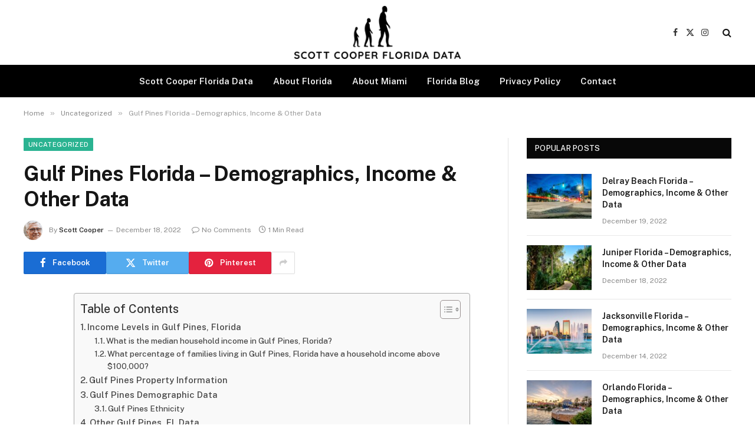

--- FILE ---
content_type: text/html; charset=UTF-8
request_url: https://scottcooperflorida.net/gulf-pines-florida-demographics-income-other-data/
body_size: 16466
content:

<!DOCTYPE html>
<html lang="en-US" prefix="og: https://ogp.me/ns#" class="s-light site-s-light">

<head>

	<meta charset="UTF-8" />
	<meta name="viewport" content="width=device-width, initial-scale=1" />
		<style>img:is([sizes="auto" i], [sizes^="auto," i]) { contain-intrinsic-size: 3000px 1500px }</style>
	
<!-- Search Engine Optimization by Rank Math PRO - https://rankmath.com/ -->
<title>Gulf Pines Florida - Demographics, Income &amp; Other Data - Scott Cooper Florida Data</title><link rel="preload" as="font" href="https://scottcooperflorida.net/wp-content/themes/smart-mag/css/icons/fonts/ts-icons.woff2?v3.2" type="font/woff2" crossorigin="anonymous" />
<meta name="description" content="Do you need Gulf Pines Florida data? The household median income in Gulf Pines FL is $.00 and the average home value is $.00. What else would you like to know?"/>
<meta name="robots" content="index, follow, max-snippet:-1, max-video-preview:-1, max-image-preview:large"/>
<link rel="canonical" href="https://scottcooperflorida.net/gulf-pines-florida-demographics-income-other-data/" />
<meta property="og:locale" content="en_US" />
<meta property="og:type" content="article" />
<meta property="og:title" content="Gulf Pines Florida - Demographics, Income &amp; Other Data - Scott Cooper Florida Data" />
<meta property="og:description" content="Do you need Gulf Pines Florida data? The household median income in Gulf Pines FL is $.00 and the average home value is $.00. What else would you like to know?" />
<meta property="og:url" content="https://scottcooperflorida.net/gulf-pines-florida-demographics-income-other-data/" />
<meta property="og:site_name" content="Scott Cooper Florida Data" />
<meta property="article:tag" content="FTX" />
<meta property="article:tag" content="Gulf Pines" />
<meta property="article:tag" content="Ron DeSantis" />
<meta property="article:section" content="Uncategorized" />
<meta property="og:updated_time" content="2022-12-18T17:12:10-05:00" />
<meta property="article:published_time" content="2022-12-18T17:12:00-05:00" />
<meta property="article:modified_time" content="2022-12-18T17:12:10-05:00" />
<meta name="twitter:card" content="summary_large_image" />
<meta name="twitter:title" content="Gulf Pines Florida - Demographics, Income &amp; Other Data - Scott Cooper Florida Data" />
<meta name="twitter:description" content="Do you need Gulf Pines Florida data? The household median income in Gulf Pines FL is $.00 and the average home value is $.00. What else would you like to know?" />
<meta name="twitter:label1" content="Written by" />
<meta name="twitter:data1" content="Scott Cooper" />
<meta name="twitter:label2" content="Time to read" />
<meta name="twitter:data2" content="Less than a minute" />
<script type="application/ld+json" class="rank-math-schema-pro">{"@context":"https://schema.org","@graph":[{"@type":["Person","Organization"],"@id":"https://scottcooperflorida.net/#person","name":"Scott C. Florida","logo":{"@type":"ImageObject","@id":"https://scottcooperflorida.net/#logo","url":"https://scottcooperflorida.net/wp-content/uploads/sites/20/2021/07/Scott-Cooper-Hollywood-Florida.png","contentUrl":"https://scottcooperflorida.net/wp-content/uploads/sites/20/2021/07/Scott-Cooper-Hollywood-Florida.png","caption":"Scott C. Florida","inLanguage":"en-US","width":"1000","height":"250"},"image":{"@type":"ImageObject","@id":"https://scottcooperflorida.net/#logo","url":"https://scottcooperflorida.net/wp-content/uploads/sites/20/2021/07/Scott-Cooper-Hollywood-Florida.png","contentUrl":"https://scottcooperflorida.net/wp-content/uploads/sites/20/2021/07/Scott-Cooper-Hollywood-Florida.png","caption":"Scott C. Florida","inLanguage":"en-US","width":"1000","height":"250"}},{"@type":"WebSite","@id":"https://scottcooperflorida.net/#website","url":"https://scottcooperflorida.net","name":"Scott C. Florida","publisher":{"@id":"https://scottcooperflorida.net/#person"},"inLanguage":"en-US"},{"@type":"WebPage","@id":"https://scottcooperflorida.net/gulf-pines-florida-demographics-income-other-data/#webpage","url":"https://scottcooperflorida.net/gulf-pines-florida-demographics-income-other-data/","name":"Gulf Pines Florida - Demographics, Income &amp; Other Data - Scott Cooper Florida Data","datePublished":"2022-12-18T17:12:00-05:00","dateModified":"2022-12-18T17:12:10-05:00","isPartOf":{"@id":"https://scottcooperflorida.net/#website"},"inLanguage":"en-US"},{"@type":"Person","@id":"https://scottcooperflorida.net/author/scott-cooper-florida/","name":"Scott Cooper","url":"https://scottcooperflorida.net/author/scott-cooper-florida/","image":{"@type":"ImageObject","@id":"https://secure.gravatar.com/avatar/ae2a9c7016d091a2efc7445aaa7e1a4b8dd48410792a581b460a943ba3d0f394?s=96&amp;d=mm&amp;r=g","url":"https://secure.gravatar.com/avatar/ae2a9c7016d091a2efc7445aaa7e1a4b8dd48410792a581b460a943ba3d0f394?s=96&amp;d=mm&amp;r=g","caption":"Scott Cooper","inLanguage":"en-US"}},{"@type":"BlogPosting","headline":"Gulf Pines Florida - Demographics, Income &amp; Other Data - Scott Cooper Florida Data","keywords":"Gulf Pines Florida","datePublished":"2022-12-18T17:12:00-05:00","dateModified":"2022-12-18T17:12:10-05:00","articleSection":"Uncategorized","author":{"@id":"https://scottcooperflorida.net/author/scott-cooper-florida/","name":"Scott Cooper"},"publisher":{"@id":"https://scottcooperflorida.net/#person"},"description":"Do you need Gulf Pines Florida data? The household median income in Gulf Pines FL is $.00 and the average home value is $.00. What else would you like to know?","name":"Gulf Pines Florida - Demographics, Income &amp; Other Data - Scott Cooper Florida Data","@id":"https://scottcooperflorida.net/gulf-pines-florida-demographics-income-other-data/#richSnippet","isPartOf":{"@id":"https://scottcooperflorida.net/gulf-pines-florida-demographics-income-other-data/#webpage"},"inLanguage":"en-US","mainEntityOfPage":{"@id":"https://scottcooperflorida.net/gulf-pines-florida-demographics-income-other-data/#webpage"}}]}</script>
<!-- /Rank Math WordPress SEO plugin -->

<link rel='dns-prefetch' href='//scottcooperflorida.net' />
<link rel='dns-prefetch' href='//fonts.googleapis.com' />
<link rel="alternate" type="application/rss+xml" title="Scott Cooper Florida Data &raquo; Feed" href="https://scottcooperflorida.net/feed/" />
<link rel="alternate" type="application/rss+xml" title="Scott Cooper Florida Data &raquo; Comments Feed" href="https://scottcooperflorida.net/comments/feed/" />
<script type="text/javascript">
/* <![CDATA[ */
window._wpemojiSettings = {"baseUrl":"https:\/\/s.w.org\/images\/core\/emoji\/16.0.1\/72x72\/","ext":".png","svgUrl":"https:\/\/s.w.org\/images\/core\/emoji\/16.0.1\/svg\/","svgExt":".svg","source":{"concatemoji":"https:\/\/scottcooperflorida.net\/wp-includes\/js\/wp-emoji-release.min.js?ver=6.8.3"}};
/*! This file is auto-generated */
!function(s,n){var o,i,e;function c(e){try{var t={supportTests:e,timestamp:(new Date).valueOf()};sessionStorage.setItem(o,JSON.stringify(t))}catch(e){}}function p(e,t,n){e.clearRect(0,0,e.canvas.width,e.canvas.height),e.fillText(t,0,0);var t=new Uint32Array(e.getImageData(0,0,e.canvas.width,e.canvas.height).data),a=(e.clearRect(0,0,e.canvas.width,e.canvas.height),e.fillText(n,0,0),new Uint32Array(e.getImageData(0,0,e.canvas.width,e.canvas.height).data));return t.every(function(e,t){return e===a[t]})}function u(e,t){e.clearRect(0,0,e.canvas.width,e.canvas.height),e.fillText(t,0,0);for(var n=e.getImageData(16,16,1,1),a=0;a<n.data.length;a++)if(0!==n.data[a])return!1;return!0}function f(e,t,n,a){switch(t){case"flag":return n(e,"\ud83c\udff3\ufe0f\u200d\u26a7\ufe0f","\ud83c\udff3\ufe0f\u200b\u26a7\ufe0f")?!1:!n(e,"\ud83c\udde8\ud83c\uddf6","\ud83c\udde8\u200b\ud83c\uddf6")&&!n(e,"\ud83c\udff4\udb40\udc67\udb40\udc62\udb40\udc65\udb40\udc6e\udb40\udc67\udb40\udc7f","\ud83c\udff4\u200b\udb40\udc67\u200b\udb40\udc62\u200b\udb40\udc65\u200b\udb40\udc6e\u200b\udb40\udc67\u200b\udb40\udc7f");case"emoji":return!a(e,"\ud83e\udedf")}return!1}function g(e,t,n,a){var r="undefined"!=typeof WorkerGlobalScope&&self instanceof WorkerGlobalScope?new OffscreenCanvas(300,150):s.createElement("canvas"),o=r.getContext("2d",{willReadFrequently:!0}),i=(o.textBaseline="top",o.font="600 32px Arial",{});return e.forEach(function(e){i[e]=t(o,e,n,a)}),i}function t(e){var t=s.createElement("script");t.src=e,t.defer=!0,s.head.appendChild(t)}"undefined"!=typeof Promise&&(o="wpEmojiSettingsSupports",i=["flag","emoji"],n.supports={everything:!0,everythingExceptFlag:!0},e=new Promise(function(e){s.addEventListener("DOMContentLoaded",e,{once:!0})}),new Promise(function(t){var n=function(){try{var e=JSON.parse(sessionStorage.getItem(o));if("object"==typeof e&&"number"==typeof e.timestamp&&(new Date).valueOf()<e.timestamp+604800&&"object"==typeof e.supportTests)return e.supportTests}catch(e){}return null}();if(!n){if("undefined"!=typeof Worker&&"undefined"!=typeof OffscreenCanvas&&"undefined"!=typeof URL&&URL.createObjectURL&&"undefined"!=typeof Blob)try{var e="postMessage("+g.toString()+"("+[JSON.stringify(i),f.toString(),p.toString(),u.toString()].join(",")+"));",a=new Blob([e],{type:"text/javascript"}),r=new Worker(URL.createObjectURL(a),{name:"wpTestEmojiSupports"});return void(r.onmessage=function(e){c(n=e.data),r.terminate(),t(n)})}catch(e){}c(n=g(i,f,p,u))}t(n)}).then(function(e){for(var t in e)n.supports[t]=e[t],n.supports.everything=n.supports.everything&&n.supports[t],"flag"!==t&&(n.supports.everythingExceptFlag=n.supports.everythingExceptFlag&&n.supports[t]);n.supports.everythingExceptFlag=n.supports.everythingExceptFlag&&!n.supports.flag,n.DOMReady=!1,n.readyCallback=function(){n.DOMReady=!0}}).then(function(){return e}).then(function(){var e;n.supports.everything||(n.readyCallback(),(e=n.source||{}).concatemoji?t(e.concatemoji):e.wpemoji&&e.twemoji&&(t(e.twemoji),t(e.wpemoji)))}))}((window,document),window._wpemojiSettings);
/* ]]> */
</script>
<link rel='stylesheet' id='formidable-css' href='https://scottcooperflorida.net/wp-admin/admin-ajax.php?action=frmpro_css&#038;ver=6161030' type='text/css' media='all' />
<style id='wp-emoji-styles-inline-css' type='text/css'>

	img.wp-smiley, img.emoji {
		display: inline !important;
		border: none !important;
		box-shadow: none !important;
		height: 1em !important;
		width: 1em !important;
		margin: 0 0.07em !important;
		vertical-align: -0.1em !important;
		background: none !important;
		padding: 0 !important;
	}
</style>
<link rel='stylesheet' id='wp-block-library-css' href='https://scottcooperflorida.net/wp-includes/css/dist/block-library/style.min.css?ver=6.8.3' type='text/css' media='all' />
<style id='classic-theme-styles-inline-css' type='text/css'>
/*! This file is auto-generated */
.wp-block-button__link{color:#fff;background-color:#32373c;border-radius:9999px;box-shadow:none;text-decoration:none;padding:calc(.667em + 2px) calc(1.333em + 2px);font-size:1.125em}.wp-block-file__button{background:#32373c;color:#fff;text-decoration:none}
</style>
<link rel='stylesheet' id='ultimate_blocks-cgb-style-css-css' href='https://scottcooperflorida.net/wp-content/plugins/ultimate-blocks/dist/blocks.style.build.css?ver=3.4.4' type='text/css' media='all' />
<style id='global-styles-inline-css' type='text/css'>
:root{--wp--preset--aspect-ratio--square: 1;--wp--preset--aspect-ratio--4-3: 4/3;--wp--preset--aspect-ratio--3-4: 3/4;--wp--preset--aspect-ratio--3-2: 3/2;--wp--preset--aspect-ratio--2-3: 2/3;--wp--preset--aspect-ratio--16-9: 16/9;--wp--preset--aspect-ratio--9-16: 9/16;--wp--preset--color--black: #000000;--wp--preset--color--cyan-bluish-gray: #abb8c3;--wp--preset--color--white: #ffffff;--wp--preset--color--pale-pink: #f78da7;--wp--preset--color--vivid-red: #cf2e2e;--wp--preset--color--luminous-vivid-orange: #ff6900;--wp--preset--color--luminous-vivid-amber: #fcb900;--wp--preset--color--light-green-cyan: #7bdcb5;--wp--preset--color--vivid-green-cyan: #00d084;--wp--preset--color--pale-cyan-blue: #8ed1fc;--wp--preset--color--vivid-cyan-blue: #0693e3;--wp--preset--color--vivid-purple: #9b51e0;--wp--preset--gradient--vivid-cyan-blue-to-vivid-purple: linear-gradient(135deg,rgba(6,147,227,1) 0%,rgb(155,81,224) 100%);--wp--preset--gradient--light-green-cyan-to-vivid-green-cyan: linear-gradient(135deg,rgb(122,220,180) 0%,rgb(0,208,130) 100%);--wp--preset--gradient--luminous-vivid-amber-to-luminous-vivid-orange: linear-gradient(135deg,rgba(252,185,0,1) 0%,rgba(255,105,0,1) 100%);--wp--preset--gradient--luminous-vivid-orange-to-vivid-red: linear-gradient(135deg,rgba(255,105,0,1) 0%,rgb(207,46,46) 100%);--wp--preset--gradient--very-light-gray-to-cyan-bluish-gray: linear-gradient(135deg,rgb(238,238,238) 0%,rgb(169,184,195) 100%);--wp--preset--gradient--cool-to-warm-spectrum: linear-gradient(135deg,rgb(74,234,220) 0%,rgb(151,120,209) 20%,rgb(207,42,186) 40%,rgb(238,44,130) 60%,rgb(251,105,98) 80%,rgb(254,248,76) 100%);--wp--preset--gradient--blush-light-purple: linear-gradient(135deg,rgb(255,206,236) 0%,rgb(152,150,240) 100%);--wp--preset--gradient--blush-bordeaux: linear-gradient(135deg,rgb(254,205,165) 0%,rgb(254,45,45) 50%,rgb(107,0,62) 100%);--wp--preset--gradient--luminous-dusk: linear-gradient(135deg,rgb(255,203,112) 0%,rgb(199,81,192) 50%,rgb(65,88,208) 100%);--wp--preset--gradient--pale-ocean: linear-gradient(135deg,rgb(255,245,203) 0%,rgb(182,227,212) 50%,rgb(51,167,181) 100%);--wp--preset--gradient--electric-grass: linear-gradient(135deg,rgb(202,248,128) 0%,rgb(113,206,126) 100%);--wp--preset--gradient--midnight: linear-gradient(135deg,rgb(2,3,129) 0%,rgb(40,116,252) 100%);--wp--preset--font-size--small: 13px;--wp--preset--font-size--medium: 20px;--wp--preset--font-size--large: 36px;--wp--preset--font-size--x-large: 42px;--wp--preset--spacing--20: 0.44rem;--wp--preset--spacing--30: 0.67rem;--wp--preset--spacing--40: 1rem;--wp--preset--spacing--50: 1.5rem;--wp--preset--spacing--60: 2.25rem;--wp--preset--spacing--70: 3.38rem;--wp--preset--spacing--80: 5.06rem;--wp--preset--shadow--natural: 6px 6px 9px rgba(0, 0, 0, 0.2);--wp--preset--shadow--deep: 12px 12px 50px rgba(0, 0, 0, 0.4);--wp--preset--shadow--sharp: 6px 6px 0px rgba(0, 0, 0, 0.2);--wp--preset--shadow--outlined: 6px 6px 0px -3px rgba(255, 255, 255, 1), 6px 6px rgba(0, 0, 0, 1);--wp--preset--shadow--crisp: 6px 6px 0px rgba(0, 0, 0, 1);}:where(.is-layout-flex){gap: 0.5em;}:where(.is-layout-grid){gap: 0.5em;}body .is-layout-flex{display: flex;}.is-layout-flex{flex-wrap: wrap;align-items: center;}.is-layout-flex > :is(*, div){margin: 0;}body .is-layout-grid{display: grid;}.is-layout-grid > :is(*, div){margin: 0;}:where(.wp-block-columns.is-layout-flex){gap: 2em;}:where(.wp-block-columns.is-layout-grid){gap: 2em;}:where(.wp-block-post-template.is-layout-flex){gap: 1.25em;}:where(.wp-block-post-template.is-layout-grid){gap: 1.25em;}.has-black-color{color: var(--wp--preset--color--black) !important;}.has-cyan-bluish-gray-color{color: var(--wp--preset--color--cyan-bluish-gray) !important;}.has-white-color{color: var(--wp--preset--color--white) !important;}.has-pale-pink-color{color: var(--wp--preset--color--pale-pink) !important;}.has-vivid-red-color{color: var(--wp--preset--color--vivid-red) !important;}.has-luminous-vivid-orange-color{color: var(--wp--preset--color--luminous-vivid-orange) !important;}.has-luminous-vivid-amber-color{color: var(--wp--preset--color--luminous-vivid-amber) !important;}.has-light-green-cyan-color{color: var(--wp--preset--color--light-green-cyan) !important;}.has-vivid-green-cyan-color{color: var(--wp--preset--color--vivid-green-cyan) !important;}.has-pale-cyan-blue-color{color: var(--wp--preset--color--pale-cyan-blue) !important;}.has-vivid-cyan-blue-color{color: var(--wp--preset--color--vivid-cyan-blue) !important;}.has-vivid-purple-color{color: var(--wp--preset--color--vivid-purple) !important;}.has-black-background-color{background-color: var(--wp--preset--color--black) !important;}.has-cyan-bluish-gray-background-color{background-color: var(--wp--preset--color--cyan-bluish-gray) !important;}.has-white-background-color{background-color: var(--wp--preset--color--white) !important;}.has-pale-pink-background-color{background-color: var(--wp--preset--color--pale-pink) !important;}.has-vivid-red-background-color{background-color: var(--wp--preset--color--vivid-red) !important;}.has-luminous-vivid-orange-background-color{background-color: var(--wp--preset--color--luminous-vivid-orange) !important;}.has-luminous-vivid-amber-background-color{background-color: var(--wp--preset--color--luminous-vivid-amber) !important;}.has-light-green-cyan-background-color{background-color: var(--wp--preset--color--light-green-cyan) !important;}.has-vivid-green-cyan-background-color{background-color: var(--wp--preset--color--vivid-green-cyan) !important;}.has-pale-cyan-blue-background-color{background-color: var(--wp--preset--color--pale-cyan-blue) !important;}.has-vivid-cyan-blue-background-color{background-color: var(--wp--preset--color--vivid-cyan-blue) !important;}.has-vivid-purple-background-color{background-color: var(--wp--preset--color--vivid-purple) !important;}.has-black-border-color{border-color: var(--wp--preset--color--black) !important;}.has-cyan-bluish-gray-border-color{border-color: var(--wp--preset--color--cyan-bluish-gray) !important;}.has-white-border-color{border-color: var(--wp--preset--color--white) !important;}.has-pale-pink-border-color{border-color: var(--wp--preset--color--pale-pink) !important;}.has-vivid-red-border-color{border-color: var(--wp--preset--color--vivid-red) !important;}.has-luminous-vivid-orange-border-color{border-color: var(--wp--preset--color--luminous-vivid-orange) !important;}.has-luminous-vivid-amber-border-color{border-color: var(--wp--preset--color--luminous-vivid-amber) !important;}.has-light-green-cyan-border-color{border-color: var(--wp--preset--color--light-green-cyan) !important;}.has-vivid-green-cyan-border-color{border-color: var(--wp--preset--color--vivid-green-cyan) !important;}.has-pale-cyan-blue-border-color{border-color: var(--wp--preset--color--pale-cyan-blue) !important;}.has-vivid-cyan-blue-border-color{border-color: var(--wp--preset--color--vivid-cyan-blue) !important;}.has-vivid-purple-border-color{border-color: var(--wp--preset--color--vivid-purple) !important;}.has-vivid-cyan-blue-to-vivid-purple-gradient-background{background: var(--wp--preset--gradient--vivid-cyan-blue-to-vivid-purple) !important;}.has-light-green-cyan-to-vivid-green-cyan-gradient-background{background: var(--wp--preset--gradient--light-green-cyan-to-vivid-green-cyan) !important;}.has-luminous-vivid-amber-to-luminous-vivid-orange-gradient-background{background: var(--wp--preset--gradient--luminous-vivid-amber-to-luminous-vivid-orange) !important;}.has-luminous-vivid-orange-to-vivid-red-gradient-background{background: var(--wp--preset--gradient--luminous-vivid-orange-to-vivid-red) !important;}.has-very-light-gray-to-cyan-bluish-gray-gradient-background{background: var(--wp--preset--gradient--very-light-gray-to-cyan-bluish-gray) !important;}.has-cool-to-warm-spectrum-gradient-background{background: var(--wp--preset--gradient--cool-to-warm-spectrum) !important;}.has-blush-light-purple-gradient-background{background: var(--wp--preset--gradient--blush-light-purple) !important;}.has-blush-bordeaux-gradient-background{background: var(--wp--preset--gradient--blush-bordeaux) !important;}.has-luminous-dusk-gradient-background{background: var(--wp--preset--gradient--luminous-dusk) !important;}.has-pale-ocean-gradient-background{background: var(--wp--preset--gradient--pale-ocean) !important;}.has-electric-grass-gradient-background{background: var(--wp--preset--gradient--electric-grass) !important;}.has-midnight-gradient-background{background: var(--wp--preset--gradient--midnight) !important;}.has-small-font-size{font-size: var(--wp--preset--font-size--small) !important;}.has-medium-font-size{font-size: var(--wp--preset--font-size--medium) !important;}.has-large-font-size{font-size: var(--wp--preset--font-size--large) !important;}.has-x-large-font-size{font-size: var(--wp--preset--font-size--x-large) !important;}
:where(.wp-block-post-template.is-layout-flex){gap: 1.25em;}:where(.wp-block-post-template.is-layout-grid){gap: 1.25em;}
:where(.wp-block-columns.is-layout-flex){gap: 2em;}:where(.wp-block-columns.is-layout-grid){gap: 2em;}
:root :where(.wp-block-pullquote){font-size: 1.5em;line-height: 1.6;}
</style>
<link rel='stylesheet' id='ub-extension-style-css-css' href='https://scottcooperflorida.net/wp-content/plugins/ultimate-blocks/src/extensions/style.css?ver=6.8.3' type='text/css' media='all' />
<link rel='stylesheet' id='ez-toc-css' href='https://scottcooperflorida.net/wp-content/plugins/easy-table-of-contents/assets/css/screen.min.css?ver=2.0.76' type='text/css' media='all' />
<style id='ez-toc-inline-css' type='text/css'>
div#ez-toc-container .ez-toc-title {font-size: 120%;}div#ez-toc-container .ez-toc-title {font-weight: 500;}div#ez-toc-container ul li , div#ez-toc-container ul li a {font-size: 95%;}div#ez-toc-container ul li , div#ez-toc-container ul li a {font-weight: 500;}div#ez-toc-container nav ul ul li {font-size: 90%;}
.ez-toc-container-direction {direction: ltr;}.ez-toc-counter ul{counter-reset: item ;}.ez-toc-counter nav ul li a::before {content: counters(item, '.', decimal) '. ';display: inline-block;counter-increment: item;flex-grow: 0;flex-shrink: 0;margin-right: .2em; float: left; }.ez-toc-widget-direction {direction: ltr;}.ez-toc-widget-container ul{counter-reset: item ;}.ez-toc-widget-container nav ul li a::before {content: counters(item, '.', decimal) '. ';display: inline-block;counter-increment: item;flex-grow: 0;flex-shrink: 0;margin-right: .2em; float: left; }
</style>
<link rel='stylesheet' id='smartmag-core-css' href='https://scottcooperflorida.net/wp-content/themes/smart-mag/style.css?ver=10.3.2' type='text/css' media='all' />
<link rel='stylesheet' id='smartmag-fonts-css' href='https://fonts.googleapis.com/css?family=Public+Sans%3A400%2C400i%2C500%2C600%2C700' type='text/css' media='all' />
<link rel='stylesheet' id='smartmag-magnific-popup-css' href='https://scottcooperflorida.net/wp-content/themes/smart-mag/css/lightbox.css?ver=10.3.2' type='text/css' media='all' />
<link rel='stylesheet' id='smartmag-icons-css' href='https://scottcooperflorida.net/wp-content/themes/smart-mag/css/icons/icons.css?ver=10.3.2' type='text/css' media='all' />
<script type="text/javascript" id="smartmag-lazy-inline-js-after">
/* <![CDATA[ */
/**
 * @copyright ThemeSphere
 * @preserve
 */
var BunyadLazy={};BunyadLazy.load=function(){function a(e,n){var t={};e.dataset.bgset&&e.dataset.sizes?(t.sizes=e.dataset.sizes,t.srcset=e.dataset.bgset):t.src=e.dataset.bgsrc,function(t){var a=t.dataset.ratio;if(0<a){const e=t.parentElement;if(e.classList.contains("media-ratio")){const n=e.style;n.getPropertyValue("--a-ratio")||(n.paddingBottom=100/a+"%")}}}(e);var a,o=document.createElement("img");for(a in o.onload=function(){var t="url('"+(o.currentSrc||o.src)+"')",a=e.style;a.backgroundImage!==t&&requestAnimationFrame(()=>{a.backgroundImage=t,n&&n()}),o.onload=null,o.onerror=null,o=null},o.onerror=o.onload,t)o.setAttribute(a,t[a]);o&&o.complete&&0<o.naturalWidth&&o.onload&&o.onload()}function e(t){t.dataset.loaded||a(t,()=>{document.dispatchEvent(new Event("lazyloaded")),t.dataset.loaded=1})}function n(t){"complete"===document.readyState?t():window.addEventListener("load",t)}return{initEarly:function(){var t,a=()=>{document.querySelectorAll(".img.bg-cover:not(.lazyload)").forEach(e)};"complete"!==document.readyState?(t=setInterval(a,150),n(()=>{a(),clearInterval(t)})):a()},callOnLoad:n,initBgImages:function(t){t&&n(()=>{document.querySelectorAll(".img.bg-cover").forEach(e)})},bgLoad:a}}(),BunyadLazy.load.initEarly();
/* ]]> */
</script>
<script type="text/javascript" src="https://scottcooperflorida.net/wp-includes/js/jquery/jquery.min.js?ver=3.7.1" id="jquery-core-js"></script>
<script type="text/javascript" src="https://scottcooperflorida.net/wp-includes/js/jquery/jquery-migrate.min.js?ver=3.4.1" id="jquery-migrate-js"></script>
<script type="text/javascript" src="https://scottcooperflorida.net/wp-content/plugins/sphere-post-views/assets/js/post-views.js?ver=1.0.1" id="sphere-post-views-js"></script>
<script type="text/javascript" id="sphere-post-views-js-after">
/* <![CDATA[ */
var Sphere_PostViews = {"ajaxUrl":"https:\/\/scottcooperflorida.net\/wp-admin\/admin-ajax.php?sphere_post_views=1","sampling":0,"samplingRate":10,"repeatCountDelay":0,"postID":6929,"token":"0d72b7d3ec"}
/* ]]> */
</script>
<link rel="https://api.w.org/" href="https://scottcooperflorida.net/wp-json/" /><link rel="alternate" title="JSON" type="application/json" href="https://scottcooperflorida.net/wp-json/wp/v2/posts/6929" /><link rel="EditURI" type="application/rsd+xml" title="RSD" href="https://scottcooperflorida.net/xmlrpc.php?rsd" />
<meta name="generator" content="WordPress 6.8.3" />
<link rel='shortlink' href='https://scottcooperflorida.net/?p=6929' />
<link rel="alternate" title="oEmbed (JSON)" type="application/json+oembed" href="https://scottcooperflorida.net/wp-json/oembed/1.0/embed?url=https%3A%2F%2Fscottcooperflorida.net%2Fgulf-pines-florida-demographics-income-other-data%2F" />
<link rel="alternate" title="oEmbed (XML)" type="text/xml+oembed" href="https://scottcooperflorida.net/wp-json/oembed/1.0/embed?url=https%3A%2F%2Fscottcooperflorida.net%2Fgulf-pines-florida-demographics-income-other-data%2F&#038;format=xml" />

		<script>
		var BunyadSchemeKey = 'bunyad-scheme';
		(() => {
			const d = document.documentElement;
			const c = d.classList;
			var scheme = localStorage.getItem(BunyadSchemeKey);
			
			if (scheme) {
				d.dataset.origClass = c;
				scheme === 'dark' ? c.remove('s-light', 'site-s-light') : c.remove('s-dark', 'site-s-dark');
				c.add('site-s-' + scheme, 's-' + scheme);
			}
		})();
		</script>
		<meta name="generator" content="Elementor 3.32.5; features: additional_custom_breakpoints; settings: css_print_method-external, google_font-enabled, font_display-auto">
			<style>
				.e-con.e-parent:nth-of-type(n+4):not(.e-lazyloaded):not(.e-no-lazyload),
				.e-con.e-parent:nth-of-type(n+4):not(.e-lazyloaded):not(.e-no-lazyload) * {
					background-image: none !important;
				}
				@media screen and (max-height: 1024px) {
					.e-con.e-parent:nth-of-type(n+3):not(.e-lazyloaded):not(.e-no-lazyload),
					.e-con.e-parent:nth-of-type(n+3):not(.e-lazyloaded):not(.e-no-lazyload) * {
						background-image: none !important;
					}
				}
				@media screen and (max-height: 640px) {
					.e-con.e-parent:nth-of-type(n+2):not(.e-lazyloaded):not(.e-no-lazyload),
					.e-con.e-parent:nth-of-type(n+2):not(.e-lazyloaded):not(.e-no-lazyload) * {
						background-image: none !important;
					}
				}
			</style>
			<style type="text/css">.broken_link, a.broken_link {
	text-decoration: line-through;
}</style><style type="text/css">.saboxplugin-wrap{-webkit-box-sizing:border-box;-moz-box-sizing:border-box;-ms-box-sizing:border-box;box-sizing:border-box;border:1px solid #eee;width:100%;clear:both;display:block;overflow:hidden;word-wrap:break-word;position:relative}.saboxplugin-wrap .saboxplugin-gravatar{float:left;padding:0 20px 20px 20px}.saboxplugin-wrap .saboxplugin-gravatar img{max-width:100px;height:auto;border-radius:0;}.saboxplugin-wrap .saboxplugin-authorname{font-size:18px;line-height:1;margin:20px 0 0 20px;display:block}.saboxplugin-wrap .saboxplugin-authorname a{text-decoration:none}.saboxplugin-wrap .saboxplugin-authorname a:focus{outline:0}.saboxplugin-wrap .saboxplugin-desc{display:block;margin:5px 20px}.saboxplugin-wrap .saboxplugin-desc a{text-decoration:underline}.saboxplugin-wrap .saboxplugin-desc p{margin:5px 0 12px}.saboxplugin-wrap .saboxplugin-web{margin:0 20px 15px;text-align:left}.saboxplugin-wrap .sab-web-position{text-align:right}.saboxplugin-wrap .saboxplugin-web a{color:#ccc;text-decoration:none}.saboxplugin-wrap .saboxplugin-socials{position:relative;display:block;background:#fcfcfc;padding:5px;border-top:1px solid #eee}.saboxplugin-wrap .saboxplugin-socials a svg{width:20px;height:20px}.saboxplugin-wrap .saboxplugin-socials a svg .st2{fill:#fff; transform-origin:center center;}.saboxplugin-wrap .saboxplugin-socials a svg .st1{fill:rgba(0,0,0,.3)}.saboxplugin-wrap .saboxplugin-socials a:hover{opacity:.8;-webkit-transition:opacity .4s;-moz-transition:opacity .4s;-o-transition:opacity .4s;transition:opacity .4s;box-shadow:none!important;-webkit-box-shadow:none!important}.saboxplugin-wrap .saboxplugin-socials .saboxplugin-icon-color{box-shadow:none;padding:0;border:0;-webkit-transition:opacity .4s;-moz-transition:opacity .4s;-o-transition:opacity .4s;transition:opacity .4s;display:inline-block;color:#fff;font-size:0;text-decoration:inherit;margin:5px;-webkit-border-radius:0;-moz-border-radius:0;-ms-border-radius:0;-o-border-radius:0;border-radius:0;overflow:hidden}.saboxplugin-wrap .saboxplugin-socials .saboxplugin-icon-grey{text-decoration:inherit;box-shadow:none;position:relative;display:-moz-inline-stack;display:inline-block;vertical-align:middle;zoom:1;margin:10px 5px;color:#444;fill:#444}.clearfix:after,.clearfix:before{content:' ';display:table;line-height:0;clear:both}.ie7 .clearfix{zoom:1}.saboxplugin-socials.sabox-colored .saboxplugin-icon-color .sab-twitch{border-color:#38245c}.saboxplugin-socials.sabox-colored .saboxplugin-icon-color .sab-behance{border-color:#003eb0}.saboxplugin-socials.sabox-colored .saboxplugin-icon-color .sab-deviantart{border-color:#036824}.saboxplugin-socials.sabox-colored .saboxplugin-icon-color .sab-digg{border-color:#00327c}.saboxplugin-socials.sabox-colored .saboxplugin-icon-color .sab-dribbble{border-color:#ba1655}.saboxplugin-socials.sabox-colored .saboxplugin-icon-color .sab-facebook{border-color:#1e2e4f}.saboxplugin-socials.sabox-colored .saboxplugin-icon-color .sab-flickr{border-color:#003576}.saboxplugin-socials.sabox-colored .saboxplugin-icon-color .sab-github{border-color:#264874}.saboxplugin-socials.sabox-colored .saboxplugin-icon-color .sab-google{border-color:#0b51c5}.saboxplugin-socials.sabox-colored .saboxplugin-icon-color .sab-html5{border-color:#902e13}.saboxplugin-socials.sabox-colored .saboxplugin-icon-color .sab-instagram{border-color:#1630aa}.saboxplugin-socials.sabox-colored .saboxplugin-icon-color .sab-linkedin{border-color:#00344f}.saboxplugin-socials.sabox-colored .saboxplugin-icon-color .sab-pinterest{border-color:#5b040e}.saboxplugin-socials.sabox-colored .saboxplugin-icon-color .sab-reddit{border-color:#992900}.saboxplugin-socials.sabox-colored .saboxplugin-icon-color .sab-rss{border-color:#a43b0a}.saboxplugin-socials.sabox-colored .saboxplugin-icon-color .sab-sharethis{border-color:#5d8420}.saboxplugin-socials.sabox-colored .saboxplugin-icon-color .sab-soundcloud{border-color:#995200}.saboxplugin-socials.sabox-colored .saboxplugin-icon-color .sab-spotify{border-color:#0f612c}.saboxplugin-socials.sabox-colored .saboxplugin-icon-color .sab-stackoverflow{border-color:#a95009}.saboxplugin-socials.sabox-colored .saboxplugin-icon-color .sab-steam{border-color:#006388}.saboxplugin-socials.sabox-colored .saboxplugin-icon-color .sab-user_email{border-color:#b84e05}.saboxplugin-socials.sabox-colored .saboxplugin-icon-color .sab-tumblr{border-color:#10151b}.saboxplugin-socials.sabox-colored .saboxplugin-icon-color .sab-twitter{border-color:#0967a0}.saboxplugin-socials.sabox-colored .saboxplugin-icon-color .sab-vimeo{border-color:#0d7091}.saboxplugin-socials.sabox-colored .saboxplugin-icon-color .sab-windows{border-color:#003f71}.saboxplugin-socials.sabox-colored .saboxplugin-icon-color .sab-whatsapp{border-color:#003f71}.saboxplugin-socials.sabox-colored .saboxplugin-icon-color .sab-wordpress{border-color:#0f3647}.saboxplugin-socials.sabox-colored .saboxplugin-icon-color .sab-yahoo{border-color:#14002d}.saboxplugin-socials.sabox-colored .saboxplugin-icon-color .sab-youtube{border-color:#900}.saboxplugin-socials.sabox-colored .saboxplugin-icon-color .sab-xing{border-color:#000202}.saboxplugin-socials.sabox-colored .saboxplugin-icon-color .sab-mixcloud{border-color:#2475a0}.saboxplugin-socials.sabox-colored .saboxplugin-icon-color .sab-vk{border-color:#243549}.saboxplugin-socials.sabox-colored .saboxplugin-icon-color .sab-medium{border-color:#00452c}.saboxplugin-socials.sabox-colored .saboxplugin-icon-color .sab-quora{border-color:#420e00}.saboxplugin-socials.sabox-colored .saboxplugin-icon-color .sab-meetup{border-color:#9b181c}.saboxplugin-socials.sabox-colored .saboxplugin-icon-color .sab-goodreads{border-color:#000}.saboxplugin-socials.sabox-colored .saboxplugin-icon-color .sab-snapchat{border-color:#999700}.saboxplugin-socials.sabox-colored .saboxplugin-icon-color .sab-500px{border-color:#00557f}.saboxplugin-socials.sabox-colored .saboxplugin-icon-color .sab-mastodont{border-color:#185886}.sabox-plus-item{margin-bottom:20px}@media screen and (max-width:480px){.saboxplugin-wrap{text-align:center}.saboxplugin-wrap .saboxplugin-gravatar{float:none;padding:20px 0;text-align:center;margin:0 auto;display:block}.saboxplugin-wrap .saboxplugin-gravatar img{float:none;display:inline-block;display:-moz-inline-stack;vertical-align:middle;zoom:1}.saboxplugin-wrap .saboxplugin-desc{margin:0 10px 20px;text-align:center}.saboxplugin-wrap .saboxplugin-authorname{text-align:center;margin:10px 0 20px}}body .saboxplugin-authorname a,body .saboxplugin-authorname a:hover{box-shadow:none;-webkit-box-shadow:none}a.sab-profile-edit{font-size:16px!important;line-height:1!important}.sab-edit-settings a,a.sab-profile-edit{color:#0073aa!important;box-shadow:none!important;-webkit-box-shadow:none!important}.sab-edit-settings{margin-right:15px;position:absolute;right:0;z-index:2;bottom:10px;line-height:20px}.sab-edit-settings i{margin-left:5px}.saboxplugin-socials{line-height:1!important}.rtl .saboxplugin-wrap .saboxplugin-gravatar{float:right}.rtl .saboxplugin-wrap .saboxplugin-authorname{display:flex;align-items:center}.rtl .saboxplugin-wrap .saboxplugin-authorname .sab-profile-edit{margin-right:10px}.rtl .sab-edit-settings{right:auto;left:0}img.sab-custom-avatar{max-width:75px;}.saboxplugin-wrap {margin-top:0px; margin-bottom:0px; padding: 0px 0px }.saboxplugin-wrap .saboxplugin-authorname {font-size:18px; line-height:25px;}.saboxplugin-wrap .saboxplugin-desc p, .saboxplugin-wrap .saboxplugin-desc {font-size:14px !important; line-height:21px !important;}.saboxplugin-wrap .saboxplugin-web {font-size:14px;}.saboxplugin-wrap .saboxplugin-socials a svg {width:18px;height:18px;}</style><link rel="icon" href="https://scottcooperflorida.net/wp-content/uploads/sites/20/2022/11/cropped-SCOTT-COOPER-FLORIDA-DATA_free-file-32x32.png" sizes="32x32" />
<link rel="icon" href="https://scottcooperflorida.net/wp-content/uploads/sites/20/2022/11/cropped-SCOTT-COOPER-FLORIDA-DATA_free-file-192x192.png" sizes="192x192" />
<link rel="apple-touch-icon" href="https://scottcooperflorida.net/wp-content/uploads/sites/20/2022/11/cropped-SCOTT-COOPER-FLORIDA-DATA_free-file-180x180.png" />
<meta name="msapplication-TileImage" content="https://scottcooperflorida.net/wp-content/uploads/sites/20/2022/11/cropped-SCOTT-COOPER-FLORIDA-DATA_free-file-270x270.png" />


</head>

<body data-rsssl=1 class="wp-singular post-template-default single single-post postid-6929 single-format-standard wp-theme-smart-mag right-sidebar post-layout-modern post-cat-609 has-lb has-lb-sm ts-img-hov-fade has-sb-sep layout-normal elementor-default elementor-kit-5">



<div class="main-wrap">

	
<div class="off-canvas-backdrop"></div>
<div class="mobile-menu-container off-canvas hide-menu-lg" id="off-canvas">

	<div class="off-canvas-head">
		<a href="#" class="close">
			<span class="visuallyhidden">Close Menu</span>
			<i class="tsi tsi-times"></i>
		</a>

		<div class="ts-logo">
			<img fetchpriority="high" class="logo-mobile logo-image logo-image-dark" src="https://scottcooperflorida.net/wp-content/uploads/sites/20/2022/10/Scott-Cooper-Hollywood-Florida.png" width="500" height="125" alt="Scott Cooper Florida Data"/><img class="logo-mobile logo-image" src="https://scottcooperflorida.net/wp-content/uploads/sites/20/2022/11/SCOTT-COOPER-FLORIDA-DATA_free-file.png" width="150" height="48" alt="Scott Cooper Florida Data"/>		</div>
	</div>

	<div class="off-canvas-content">

		
			<ul id="menu-main" class="mobile-menu"><li id="menu-item-108" class="menu-item menu-item-type-custom menu-item-object-custom menu-item-108"><a href="/">Scott Cooper Florida Data</a></li>
<li id="menu-item-1961" class="menu-item menu-item-type-post_type menu-item-object-page menu-item-1961"><a href="https://scottcooperflorida.net/about-florida/">About Florida</a></li>
<li id="menu-item-3179" class="menu-item menu-item-type-post_type menu-item-object-post menu-item-3179"><a href="https://scottcooperflorida.net/about-miami/">About Miami</a></li>
<li id="menu-item-1330" class="menu-item menu-item-type-post_type menu-item-object-page current_page_parent menu-item-1330"><a href="https://scottcooperflorida.net/blog/">Florida Blog</a></li>
<li id="menu-item-472" class="menu-item menu-item-type-post_type menu-item-object-page menu-item-472"><a href="https://scottcooperflorida.net/privacy-policy/">Privacy Policy</a></li>
<li id="menu-item-118" class="menu-item menu-item-type-post_type menu-item-object-page menu-item-118"><a href="https://scottcooperflorida.net/contact-scott-cooper-florida-data/">Contact</a></li>
</ul>
		
		
		
		<div class="spc-social-block spc-social spc-social-b smart-head-social">
		
			
				<a href="https://www.facebook.com/scottcooperflorida1" class="link service s-facebook" target="_blank" rel="nofollow noopener">
					<i class="icon tsi tsi-facebook"></i>					<span class="visuallyhidden">Facebook</span>
				</a>
									
			
				<a href="#" class="link service s-twitter" target="_blank" rel="nofollow noopener">
					<i class="icon tsi tsi-twitter"></i>					<span class="visuallyhidden">X (Twitter)</span>
				</a>
									
			
				<a href="#" class="link service s-instagram" target="_blank" rel="nofollow noopener">
					<i class="icon tsi tsi-instagram"></i>					<span class="visuallyhidden">Instagram</span>
				</a>
									
			
		</div>

		
	</div>

</div>
<div class="smart-head smart-head-a smart-head-main" id="smart-head" data-sticky="auto" data-sticky-type="smart" data-sticky-full>
	
	<div class="smart-head-row smart-head-mid smart-head-row-3 is-light smart-head-row-full">

		<div class="inner wrap">

							
				<div class="items items-left empty">
								</div>

							
				<div class="items items-center ">
					<a href="https://scottcooperflorida.net/" title="Scott Cooper Florida Data" rel="home" class="logo-link ts-logo logo-is-image">
		<span>
			
				
					<img src="https://competitionhill.com/scf-net/wp-content/uploads/sites/20/2022/10/Scott-Cooper-Hollywood-Florida.png" class="logo-image logo-image-dark" alt="Scott Cooper Florida Data"/><img src="https://scottcooperflorida.net/wp-content/uploads/sites/20/2022/11/SCOTT-COOPER-FLORIDA-DATA_free-file.png" class="logo-image" alt="Scott Cooper Florida Data" width="300" height="96"/>
									 
					</span>
	</a>				</div>

							
				<div class="items items-right ">
				
		<div class="spc-social-block spc-social spc-social-a smart-head-social">
		
			
				<a href="https://www.facebook.com/scottcooperflorida1" class="link service s-facebook" target="_blank" rel="nofollow noopener">
					<i class="icon tsi tsi-facebook"></i>					<span class="visuallyhidden">Facebook</span>
				</a>
									
			
				<a href="#" class="link service s-twitter" target="_blank" rel="nofollow noopener">
					<i class="icon tsi tsi-twitter"></i>					<span class="visuallyhidden">X (Twitter)</span>
				</a>
									
			
				<a href="#" class="link service s-instagram" target="_blank" rel="nofollow noopener">
					<i class="icon tsi tsi-instagram"></i>					<span class="visuallyhidden">Instagram</span>
				</a>
									
			
		</div>

		

	<a href="#" class="search-icon has-icon-only is-icon" title="Search">
		<i class="tsi tsi-search"></i>
	</a>

				</div>

						
		</div>
	</div>

	
	<div class="smart-head-row smart-head-bot smart-head-row-3 s-dark has-center-nav smart-head-row-full">

		<div class="inner wrap">

							
				<div class="items items-left empty">
								</div>

							
				<div class="items items-center ">
					<div class="nav-wrap">
		<nav class="navigation navigation-main nav-hov-a">
			<ul id="menu-main-1" class="menu"><li class="menu-item menu-item-type-custom menu-item-object-custom menu-item-108"><a href="/">Scott Cooper Florida Data</a></li>
<li class="menu-item menu-item-type-post_type menu-item-object-page menu-item-1961"><a href="https://scottcooperflorida.net/about-florida/">About Florida</a></li>
<li class="menu-item menu-item-type-post_type menu-item-object-post menu-item-3179"><a href="https://scottcooperflorida.net/about-miami/">About Miami</a></li>
<li class="menu-item menu-item-type-post_type menu-item-object-page current_page_parent menu-item-1330"><a href="https://scottcooperflorida.net/blog/">Florida Blog</a></li>
<li class="menu-item menu-item-type-post_type menu-item-object-page menu-item-472"><a href="https://scottcooperflorida.net/privacy-policy/">Privacy Policy</a></li>
<li class="menu-item menu-item-type-post_type menu-item-object-page menu-item-118"><a href="https://scottcooperflorida.net/contact-scott-cooper-florida-data/">Contact</a></li>
</ul>		</nav>
	</div>
				</div>

							
				<div class="items items-right empty">
								</div>

						
		</div>
	</div>

	</div>
<div class="smart-head smart-head-a smart-head-mobile" id="smart-head-mobile" data-sticky="mid" data-sticky-type="smart" data-sticky-full>
	
	<div class="smart-head-row smart-head-mid smart-head-row-3 is-light smart-head-row-full">

		<div class="inner wrap">

							
				<div class="items items-left ">
				
<button class="offcanvas-toggle has-icon" type="button" aria-label="Menu">
	<span class="hamburger-icon hamburger-icon-a">
		<span class="inner"></span>
	</span>
</button>				</div>

							
				<div class="items items-center ">
					<a href="https://scottcooperflorida.net/" title="Scott Cooper Florida Data" rel="home" class="logo-link ts-logo logo-is-image">
		<span>
			
									<img fetchpriority="high" class="logo-mobile logo-image logo-image-dark" src="https://scottcooperflorida.net/wp-content/uploads/sites/20/2022/10/Scott-Cooper-Hollywood-Florida.png" width="500" height="125" alt="Scott Cooper Florida Data"/><img class="logo-mobile logo-image" src="https://scottcooperflorida.net/wp-content/uploads/sites/20/2022/11/SCOTT-COOPER-FLORIDA-DATA_free-file.png" width="150" height="48" alt="Scott Cooper Florida Data"/>									 
					</span>
	</a>				</div>

							
				<div class="items items-right ">
				

	<a href="#" class="search-icon has-icon-only is-icon" title="Search">
		<i class="tsi tsi-search"></i>
	</a>

				</div>

						
		</div>
	</div>

	</div>
<nav class="breadcrumbs is-full-width breadcrumbs-a" id="breadcrumb"><div class="inner ts-contain "><span><a href="https://scottcooperflorida.net/"><span>Home</span></a></span><span class="delim">&raquo;</span><span><a href="https://scottcooperflorida.net/category/uncategorized/"><span>Uncategorized</span></a></span><span class="delim">&raquo;</span><span class="current">Gulf Pines Florida &#8211; Demographics, Income &#038; Other Data</span></div></nav>
<div class="main ts-contain cf right-sidebar">
	
		

<div class="ts-row">
	<div class="col-8 main-content s-post-contain">

					<div class="the-post-header s-head-modern s-head-modern-a">
	<div class="post-meta post-meta-a post-meta-left post-meta-single has-below"><div class="post-meta-items meta-above"><span class="meta-item cat-labels">
						
						<a href="https://scottcooperflorida.net/category/uncategorized/" class="category term-color-609" rel="category">Uncategorized</a>
					</span>
					</div><h1 class="is-title post-title">Gulf Pines Florida &#8211; Demographics, Income &#038; Other Data</h1><div class="post-meta-items meta-below has-author-img"><span class="meta-item post-author has-img"><img alt='Scott Cooper' src='https://scottcooperflorida.net/wp-content/uploads/sites/20/2022/11/Scott-Cooper-ScottCooperFlorida-NET.png' srcset='https://scottcooperflorida.net/wp-content/uploads/sites/20/2022/11/Scott-Cooper-ScottCooperFlorida-NET.png 2x' class='avatar avatar-32 photo sab-custom-avatar' height='32' width='32' /><span class="by">By</span> <a href="https://scottcooperflorida.net/author/scott-cooper-florida/" title="Posts by Scott Cooper" rel="author">Scott Cooper</a></span><span class="meta-item has-next-icon date"><time class="post-date" datetime="2022-12-18T17:12:00-05:00">December 18, 2022</time></span><span class="has-next-icon meta-item comments has-icon"><a href="https://scottcooperflorida.net/gulf-pines-florida-demographics-income-other-data/#respond"><i class="tsi tsi-comment-o"></i>No Comments</a></span><span class="meta-item read-time has-icon"><i class="tsi tsi-clock"></i>1 Min Read</span></div></div>
	<div class="post-share post-share-b spc-social-colors  post-share-b1">

				
		
				
			<a href="https://www.facebook.com/sharer.php?u=https%3A%2F%2Fscottcooperflorida.net%2Fgulf-pines-florida-demographics-income-other-data%2F" class="cf service s-facebook service-lg" 
				title="Share on Facebook" target="_blank" rel="nofollow noopener">
				<i class="tsi tsi-facebook"></i>
				<span class="label">Facebook</span>
							</a>
				
				
			<a href="https://twitter.com/intent/tweet?url=https%3A%2F%2Fscottcooperflorida.net%2Fgulf-pines-florida-demographics-income-other-data%2F&#038;text=Gulf%20Pines%20Florida%20-%20Demographics%2C%20Income%20%26%20Other%20Data" class="cf service s-twitter service-lg" 
				title="Share on X (Twitter)" target="_blank" rel="nofollow noopener">
				<i class="tsi tsi-twitter"></i>
				<span class="label">Twitter</span>
							</a>
				
				
			<a href="https://pinterest.com/pin/create/button/?url=https%3A%2F%2Fscottcooperflorida.net%2Fgulf-pines-florida-demographics-income-other-data%2F&#038;media=&#038;description=Gulf%20Pines%20Florida%20-%20Demographics%2C%20Income%20%26%20Other%20Data" class="cf service s-pinterest service-lg" 
				title="Share on Pinterest" target="_blank" rel="nofollow noopener">
				<i class="tsi tsi-pinterest"></i>
				<span class="label">Pinterest</span>
							</a>
				
				
			<a href="https://www.linkedin.com/shareArticle?mini=true&#038;url=https%3A%2F%2Fscottcooperflorida.net%2Fgulf-pines-florida-demographics-income-other-data%2F" class="cf service s-linkedin service-sm" 
				title="Share on LinkedIn" target="_blank" rel="nofollow noopener">
				<i class="tsi tsi-linkedin"></i>
				<span class="label">LinkedIn</span>
							</a>
				
				
			<a href="https://www.tumblr.com/share/link?url=https%3A%2F%2Fscottcooperflorida.net%2Fgulf-pines-florida-demographics-income-other-data%2F&#038;name=Gulf%20Pines%20Florida%20-%20Demographics%2C%20Income%20%26%20Other%20Data" class="cf service s-tumblr service-sm" 
				title="Share on Tumblr" target="_blank" rel="nofollow noopener">
				<i class="tsi tsi-tumblr"></i>
				<span class="label">Tumblr</span>
							</a>
				
				
			<a href="/cdn-cgi/l/email-protection#[base64]" class="cf service s-email service-sm" title="Share via Email" target="_blank" rel="nofollow noopener">
				<i class="tsi tsi-envelope-o"></i>
				<span class="label">Email</span>
							</a>
				
		
				
					<a href="#" class="show-more" title="Show More Social Sharing"><i class="tsi tsi-share"></i></a>
		
				
	</div>

	
	
</div>		
					<div class="single-featured">	
	<div class="featured">
			</div>

	</div>
		
		<div class="the-post s-post-modern">

			<article id="post-6929" class="post-6929 post type-post status-publish format-standard category-uncategorized tag-ftx tag-gulf-pines tag-ron-desantis">
				
<div class="post-content-wrap has-share-float">
						<div class="post-share-float share-float-b is-hidden spc-social-colors spc-social-colored">
	<div class="inner">
					<span class="share-text">Share</span>
		
		<div class="services">
					
				
			<a href="https://www.facebook.com/sharer.php?u=https%3A%2F%2Fscottcooperflorida.net%2Fgulf-pines-florida-demographics-income-other-data%2F" class="cf service s-facebook" target="_blank" title="Facebook" rel="nofollow noopener">
				<i class="tsi tsi-facebook"></i>
				<span class="label">Facebook</span>

							</a>
				
				
			<a href="https://twitter.com/intent/tweet?url=https%3A%2F%2Fscottcooperflorida.net%2Fgulf-pines-florida-demographics-income-other-data%2F&text=Gulf%20Pines%20Florida%20-%20Demographics%2C%20Income%20%26%20Other%20Data" class="cf service s-twitter" target="_blank" title="Twitter" rel="nofollow noopener">
				<i class="tsi tsi-twitter"></i>
				<span class="label">Twitter</span>

							</a>
				
				
			<a href="https://www.linkedin.com/shareArticle?mini=true&url=https%3A%2F%2Fscottcooperflorida.net%2Fgulf-pines-florida-demographics-income-other-data%2F" class="cf service s-linkedin" target="_blank" title="LinkedIn" rel="nofollow noopener">
				<i class="tsi tsi-linkedin"></i>
				<span class="label">LinkedIn</span>

							</a>
				
				
			<a href="https://pinterest.com/pin/create/button/?url=https%3A%2F%2Fscottcooperflorida.net%2Fgulf-pines-florida-demographics-income-other-data%2F&media=&description=Gulf%20Pines%20Florida%20-%20Demographics%2C%20Income%20%26%20Other%20Data" class="cf service s-pinterest" target="_blank" title="Pinterest" rel="nofollow noopener">
				<i class="tsi tsi-pinterest-p"></i>
				<span class="label">Pinterest</span>

							</a>
				
				
			<a href="/cdn-cgi/l/email-protection#[base64]" class="cf service s-email" target="_blank" title="Email" rel="nofollow noopener">
				<i class="tsi tsi-envelope-o"></i>
				<span class="label">Email</span>

							</a>
				
		
					
		</div>
	</div>		
</div>
			
	<div class="post-content cf entry-content content-spacious">

		
				
		<div id="ez-toc-container" class="ez-toc-v2_0_76 counter-hierarchy ez-toc-counter ez-toc-grey ez-toc-container-direction">
<div class="ez-toc-title-container">
<p class="ez-toc-title" style="cursor:inherit">Table of Contents</p>
<span class="ez-toc-title-toggle"><a href="#" class="ez-toc-pull-right ez-toc-btn ez-toc-btn-xs ez-toc-btn-default ez-toc-toggle" aria-label="Toggle Table of Content"><span class="ez-toc-js-icon-con"><span class=""><span class="eztoc-hide" style="display:none;">Toggle</span><span class="ez-toc-icon-toggle-span"><svg style="fill: #999;color:#999" xmlns="http://www.w3.org/2000/svg" class="list-377408" width="20px" height="20px" viewBox="0 0 24 24" fill="none"><path d="M6 6H4v2h2V6zm14 0H8v2h12V6zM4 11h2v2H4v-2zm16 0H8v2h12v-2zM4 16h2v2H4v-2zm16 0H8v2h12v-2z" fill="currentColor"></path></svg><svg style="fill: #999;color:#999" class="arrow-unsorted-368013" xmlns="http://www.w3.org/2000/svg" width="10px" height="10px" viewBox="0 0 24 24" version="1.2" baseProfile="tiny"><path d="M18.2 9.3l-6.2-6.3-6.2 6.3c-.2.2-.3.4-.3.7s.1.5.3.7c.2.2.4.3.7.3h11c.3 0 .5-.1.7-.3.2-.2.3-.5.3-.7s-.1-.5-.3-.7zM5.8 14.7l6.2 6.3 6.2-6.3c.2-.2.3-.5.3-.7s-.1-.5-.3-.7c-.2-.2-.4-.3-.7-.3h-11c-.3 0-.5.1-.7.3-.2.2-.3.5-.3.7s.1.5.3.7z"/></svg></span></span></span></a></span></div>
<nav><ul class='ez-toc-list ez-toc-list-level-1 ' ><li class='ez-toc-page-1 ez-toc-heading-level-2'><a class="ez-toc-link ez-toc-heading-1" href="#Income_Levels_in_Gulf_Pines_Florida" >Income Levels in Gulf Pines, Florida</a><ul class='ez-toc-list-level-3' ><li class='ez-toc-heading-level-3'><a class="ez-toc-link ez-toc-heading-2" href="#What_is_the_median_household_income_in_Gulf_Pines_Florida" >What is the median household income in Gulf Pines, Florida?</a></li><li class='ez-toc-page-1 ez-toc-heading-level-3'><a class="ez-toc-link ez-toc-heading-3" href="#What_percentage_of_families_living_in_Gulf_Pines_Florida_have_a_household_income_above_100000" >What percentage of families living in Gulf Pines, Florida have a household income above $100,000?</a></li></ul></li><li class='ez-toc-page-1 ez-toc-heading-level-2'><a class="ez-toc-link ez-toc-heading-4" href="#Gulf_Pines_Property_Information" >Gulf Pines Property Information</a></li><li class='ez-toc-page-1 ez-toc-heading-level-2'><a class="ez-toc-link ez-toc-heading-5" href="#Gulf_Pines_Demographic_Data" >Gulf Pines Demographic Data</a><ul class='ez-toc-list-level-3' ><li class='ez-toc-heading-level-3'><a class="ez-toc-link ez-toc-heading-6" href="#Gulf_Pines_Ethnicity" >Gulf Pines Ethnicity</a></li></ul></li><li class='ez-toc-page-1 ez-toc-heading-level-2'><a class="ez-toc-link ez-toc-heading-7" href="#Other_Gulf_Pines_FL_Data" >Other Gulf Pines, FL Data</a></li></ul></nav></div>
<h2><span class="ez-toc-section" id="Income_Levels_in_Gulf_Pines_Florida"></span>Income Levels in Gulf Pines, Florida<span class="ez-toc-section-end"></span></h2>
<h3><span class="ez-toc-section" id="What_is_the_median_household_income_in_Gulf_Pines_Florida"></span>What is the median household income in Gulf Pines, Florida?<span class="ez-toc-section-end"></span></h3>
<p>The median household income in Gulf Pines Florida is $.</p>
<p><span style="text-decoration: underline;"><strong><a href="https://www.miaminewtimes.com/topic/flotsam-6433086" target="_blank" rel="noopener">Scott Cooper Florida Flotsam</a></strong></span></p>
<h3><span class="ez-toc-section" id="What_percentage_of_families_living_in_Gulf_Pines_Florida_have_a_household_income_above_100000"></span>What percentage of families living in Gulf Pines, Florida have a household income above $100,000?<span class="ez-toc-section-end"></span></h3>
<p>%</p>
<h2><span class="ez-toc-section" id="Gulf_Pines_Property_Information"></span>Gulf Pines Property Information<span class="ez-toc-section-end"></span></h2>
<p>Homeownership:  %<br />
Home Value:  $<br />
Median Monthly Rental Payment:  $</p>
<h2><span class="ez-toc-section" id="Gulf_Pines_Demographic_Data"></span>Gulf Pines Demographic Data<span class="ez-toc-section-end"></span></h2>
<p>Median Age:  </p>
<p>Male Population Percentage:  %<br />
Female Population Percentage:  %</p>
<p>Married Population Percentage: <br />
Family Size:  </p>
<p>College Educated:  %<br />
Labor Force Participation:  %<br />
Unemployment Rate: %</p>
<h3><span class="ez-toc-section" id="Gulf_Pines_Ethnicity"></span>Gulf Pines Ethnicity<span class="ez-toc-section-end"></span></h3>
<p>White:     %<br />
Black:     %<br />
Asian:     %</p>
<p>Native American:    <br />
Pacific Islander:      <br />
Multiple Race:         <br />
Other Race:              </p>
<h2><span class="ez-toc-section" id="Other_Gulf_Pines_FL_Data"></span>Other Gulf Pines, FL Data<span class="ez-toc-section-end"></span></h2>
<ul>
<li>Gulf Pines is in Walton County.</li>
<li>The population of Gulf Pines is  and Gulf Pines municipal population (or population proper) is .</li>
<li>Zip Codes:  32550</li>
<li>Timezone: America/Chicago</li>
<li>Latitude: 30.3716</li>
<li>Longitude: -86.3352</li>
<li>Incorporated City:  FALSE</li>
</ul>
<p><a href="https://www.linkedin.com/in/scottmcooper" target="_blank" rel="noopener">LinkedIn</a></p>
<p><a href="https://www.tripadvisor.com/Attraction_Review-g34438-d25178487-Reviews-Scott_Cooper_Florida-Miami_Florida.html" target="_blank" rel="noopener" class="broken_link">TripAdvisor</a></p>
<p>Data provided by <a href="/about-florida">Scott Cooper Data</a></p>

				
		
		
		
	</div>
</div>
	
	<div class="the-post-tags"><a href="https://scottcooperflorida.net/tag/ftx/" rel="tag">FTX</a> <a href="https://scottcooperflorida.net/tag/gulf-pines/" rel="tag">Gulf Pines</a> <a href="https://scottcooperflorida.net/tag/ron-desantis/" rel="tag">Ron DeSantis</a></div>
			</article>

			
	
	<div class="post-share-bot">
		<span class="info">Share.</span>
		
		<span class="share-links spc-social spc-social-colors spc-social-bg">

			
			
				<a href="https://www.facebook.com/sharer.php?u=https%3A%2F%2Fscottcooperflorida.net%2Fgulf-pines-florida-demographics-income-other-data%2F" class="service s-facebook tsi tsi-facebook" 
					title="Share on Facebook" target="_blank" rel="nofollow noopener">
					<span class="visuallyhidden">Facebook</span>

									</a>
					
			
				<a href="https://twitter.com/intent/tweet?url=https%3A%2F%2Fscottcooperflorida.net%2Fgulf-pines-florida-demographics-income-other-data%2F&#038;text=Gulf%20Pines%20Florida%20-%20Demographics%2C%20Income%20%26%20Other%20Data" class="service s-twitter tsi tsi-twitter" 
					title="Share on X (Twitter)" target="_blank" rel="nofollow noopener">
					<span class="visuallyhidden">Twitter</span>

									</a>
					
			
				<a href="https://pinterest.com/pin/create/button/?url=https%3A%2F%2Fscottcooperflorida.net%2Fgulf-pines-florida-demographics-income-other-data%2F&#038;media=&#038;description=Gulf%20Pines%20Florida%20-%20Demographics%2C%20Income%20%26%20Other%20Data" class="service s-pinterest tsi tsi-pinterest" 
					title="Share on Pinterest" target="_blank" rel="nofollow noopener">
					<span class="visuallyhidden">Pinterest</span>

									</a>
					
			
				<a href="https://www.linkedin.com/shareArticle?mini=true&#038;url=https%3A%2F%2Fscottcooperflorida.net%2Fgulf-pines-florida-demographics-income-other-data%2F" class="service s-linkedin tsi tsi-linkedin" 
					title="Share on LinkedIn" target="_blank" rel="nofollow noopener">
					<span class="visuallyhidden">LinkedIn</span>

									</a>
					
			
				<a href="https://www.tumblr.com/share/link?url=https%3A%2F%2Fscottcooperflorida.net%2Fgulf-pines-florida-demographics-income-other-data%2F&#038;name=Gulf%20Pines%20Florida%20-%20Demographics%2C%20Income%20%26%20Other%20Data" class="service s-tumblr tsi tsi-tumblr" 
					title="Share on Tumblr" target="_blank" rel="nofollow noopener">
					<span class="visuallyhidden">Tumblr</span>

									</a>
					
			
				<a href="/cdn-cgi/l/email-protection#[base64]" class="service s-email tsi tsi-envelope-o" title="Share via Email" target="_blank" rel="nofollow noopener">
					<span class="visuallyhidden">Email</span>

									</a>
					
			
			
		</span>
	</div>
	



			<div class="author-box">
			<section class="author-info">

	<img alt='' src='https://scottcooperflorida.net/wp-content/uploads/sites/20/2022/11/Scott-Cooper-ScottCooperFlorida-NET.png' srcset='https://scottcooperflorida.net/wp-content/uploads/sites/20/2022/11/Scott-Cooper-ScottCooperFlorida-NET.png 2x' class='avatar avatar-95 photo sab-custom-avatar' height='95' width='95' />	
	<div class="description">
		<a href="https://scottcooperflorida.net/author/scott-cooper-florida/" title="Posts by Scott Cooper" rel="author">Scott Cooper</a>		
		<ul class="social-icons">
				</ul>
		
		<p class="bio"></p>
	</div>
	
</section>		</div>
	

	<section class="related-posts">
							
							
				<div class="block-head block-head-ac block-head-a block-head-a1 is-left">

					<h4 class="heading">Related <span class="color">Posts</span></h4>					
									</div>
				
			
				<section class="block-wrap block-grid cols-gap-sm mb-none" data-id="1">

				
			<div class="block-content">
					
	<div class="loop loop-grid loop-grid-sm grid grid-3 md:grid-2 xs:grid-1">

					
<article class="l-post grid-post grid-sm-post">

	
			<div class="media">

		
		</div>
	

	
		<div class="content">

			<div class="post-meta post-meta-a has-below"><h4 class="is-title post-title"><a href="https://scottcooperflorida.net/nixon-florida-demographics-income-other-data/">Nixon Florida &#8211; Demographics, Income &#038; Other Data</a></h4><div class="post-meta-items meta-below"><span class="meta-item date"><span class="date-link"><time class="post-date" datetime="2022-12-18T17:19:53-05:00">December 18, 2022</time></span></span></div></div>			
			
			
		</div>

	
</article>					
<article class="l-post grid-post grid-sm-post">

	
			<div class="media">

		
		</div>
	

	
		<div class="content">

			<div class="post-meta post-meta-a has-below"><h4 class="is-title post-title"><a href="https://scottcooperflorida.net/ninemile-bend-florida-demographics-income-other-data/">Ninemile Bend Florida &#8211; Demographics, Income &#038; Other Data</a></h4><div class="post-meta-items meta-below"><span class="meta-item date"><span class="date-link"><time class="post-date" datetime="2022-12-18T17:19:53-05:00">December 18, 2022</time></span></span></div></div>			
			
			
		</div>

	
</article>					
<article class="l-post grid-post grid-sm-post">

	
			<div class="media">

		
		</div>
	

	
		<div class="content">

			<div class="post-meta post-meta-a has-below"><h4 class="is-title post-title"><a href="https://scottcooperflorida.net/nowatney-florida-demographics-income-other-data/">Nowatney Florida &#8211; Demographics, Income &#038; Other Data</a></h4><div class="post-meta-items meta-below"><span class="meta-item date"><span class="date-link"><time class="post-date" datetime="2022-12-18T17:19:53-05:00">December 18, 2022</time></span></span></div></div>			
			
			
		</div>

	
</article>		
	</div>

		
			</div>

		</section>
		
	</section>			
			<div class="comments">
				
	

	

	<div id="comments">
		<div class="comments-area ">

			<p class="nocomments">Comments are closed.</p>
		
	
			</div>
	</div><!-- #comments -->
			</div>

		</div>
	</div>
	
			
	
	<aside class="col-4 main-sidebar has-sep" data-sticky="1">
	
			<div class="inner theiaStickySidebar">
		
			
		<div id="smartmag-block-posts-small-3" class="widget ts-block-widget smartmag-widget-posts-small">		
		<div class="block">
					<section class="block-wrap block-posts-small block-sc mb-none" data-id="2">

			<div class="widget-title block-head block-head-ac block-head block-head-ac block-head-g is-left has-style"><h5 class="heading">Popular Posts</h5></div>	
			<div class="block-content">
				
	<div class="loop loop-small loop-small-a loop-sep loop-small-sep grid grid-1 md:grid-1 sm:grid-1 xs:grid-1">

					
<article class="l-post small-post small-a-post m-pos-left">

	
			<div class="media">

		
			<a href="https://scottcooperflorida.net/delray-beach-florida-demographics-income-other-data/" class="image-link media-ratio ar-bunyad-thumb" title="Delray Beach Florida &#8211; Demographics, Income &#038; Other Data"><span data-bgsrc="https://scottcooperflorida.net/wp-content/uploads/sites/20/2022/11/Delray-Beach-300x200.jpg" class="img bg-cover wp-post-image attachment-medium size-medium lazyload" data-bgset="https://scottcooperflorida.net/wp-content/uploads/sites/20/2022/11/Delray-Beach-300x200.jpg 300w, https://scottcooperflorida.net/wp-content/uploads/sites/20/2022/11/Delray-Beach-768x512.jpg 768w, https://scottcooperflorida.net/wp-content/uploads/sites/20/2022/11/Delray-Beach-150x100.jpg 150w, https://scottcooperflorida.net/wp-content/uploads/sites/20/2022/11/Delray-Beach-450x300.jpg 450w, https://scottcooperflorida.net/wp-content/uploads/sites/20/2022/11/Delray-Beach.jpg 1000w" data-sizes="(max-width: 110px) 100vw, 110px"></span></a>			
			
			
			
		
		</div>
	

	
		<div class="content">

			<div class="post-meta post-meta-a post-meta-left has-below"><h4 class="is-title post-title"><a href="https://scottcooperflorida.net/delray-beach-florida-demographics-income-other-data/">Delray Beach Florida &#8211; Demographics, Income &#038; Other Data</a></h4><div class="post-meta-items meta-below"><span class="meta-item date"><span class="date-link"><time class="post-date" datetime="2022-12-19T15:52:32-05:00">December 19, 2022</time></span></span></div></div>			
			
			
		</div>

	
</article>	
					
<article class="l-post small-post small-a-post m-pos-left">

	
			<div class="media">

		
			<a href="https://scottcooperflorida.net/juniper-florida-demographics-income-other-data/" class="image-link media-ratio ar-bunyad-thumb" title="Juniper Florida &#8211; Demographics, Income &#038; Other Data"><span data-bgsrc="https://scottcooperflorida.net/wp-content/uploads/sites/20/2022/12/Juniper-Florida-300x200.jpg" class="img bg-cover wp-post-image attachment-medium size-medium lazyload" data-bgset="https://scottcooperflorida.net/wp-content/uploads/sites/20/2022/12/Juniper-Florida-300x200.jpg 300w, https://scottcooperflorida.net/wp-content/uploads/sites/20/2022/12/Juniper-Florida-768x511.jpg 768w, https://scottcooperflorida.net/wp-content/uploads/sites/20/2022/12/Juniper-Florida-150x100.jpg 150w, https://scottcooperflorida.net/wp-content/uploads/sites/20/2022/12/Juniper-Florida-450x299.jpg 450w, https://scottcooperflorida.net/wp-content/uploads/sites/20/2022/12/Juniper-Florida.jpg 1000w" data-sizes="(max-width: 110px) 100vw, 110px"></span></a>			
			
			
			
		
		</div>
	

	
		<div class="content">

			<div class="post-meta post-meta-a post-meta-left has-below"><h4 class="is-title post-title"><a href="https://scottcooperflorida.net/juniper-florida-demographics-income-other-data/">Juniper Florida &#8211; Demographics, Income &#038; Other Data</a></h4><div class="post-meta-items meta-below"><span class="meta-item date"><span class="date-link"><time class="post-date" datetime="2022-12-18T15:42:59-05:00">December 18, 2022</time></span></span></div></div>			
			
			
		</div>

	
</article>	
					
<article class="l-post small-post small-a-post m-pos-left">

	
			<div class="media">

		
			<a href="https://scottcooperflorida.net/jacksonville-florida-demographics-income-other-data/" class="image-link media-ratio ar-bunyad-thumb" title="Jacksonville Florida &#8211; Demographics, Income &amp; Other Data"><span data-bgsrc="https://scottcooperflorida.net/wp-content/uploads/sites/20/2022/11/Jacksonville-Florida-300x200.jpg" class="img bg-cover wp-post-image attachment-medium size-medium lazyload" data-bgset="https://scottcooperflorida.net/wp-content/uploads/sites/20/2022/11/Jacksonville-Florida-300x200.jpg 300w, https://scottcooperflorida.net/wp-content/uploads/sites/20/2022/11/Jacksonville-Florida-768x512.jpg 768w, https://scottcooperflorida.net/wp-content/uploads/sites/20/2022/11/Jacksonville-Florida-150x100.jpg 150w, https://scottcooperflorida.net/wp-content/uploads/sites/20/2022/11/Jacksonville-Florida-450x300.jpg 450w, https://scottcooperflorida.net/wp-content/uploads/sites/20/2022/11/Jacksonville-Florida.jpg 1000w" data-sizes="(max-width: 110px) 100vw, 110px"></span></a>			
			
			
			
		
		</div>
	

	
		<div class="content">

			<div class="post-meta post-meta-a post-meta-left has-below"><h4 class="is-title post-title"><a href="https://scottcooperflorida.net/jacksonville-florida-demographics-income-other-data/">Jacksonville Florida &#8211; Demographics, Income &amp; Other Data</a></h4><div class="post-meta-items meta-below"><span class="meta-item date"><span class="date-link"><time class="post-date" datetime="2022-12-14T23:46:30-05:00">December 14, 2022</time></span></span></div></div>			
			
			
		</div>

	
</article>	
					
<article class="l-post small-post small-a-post m-pos-left">

	
			<div class="media">

		
			<a href="https://scottcooperflorida.net/orlando-florida-demographics-income-other-data/" class="image-link media-ratio ar-bunyad-thumb" title="Orlando Florida &#8211; Demographics, Income &amp; Other Data"><span data-bgsrc="https://scottcooperflorida.net/wp-content/uploads/sites/20/2022/11/Orlando-Florida-300x200.jpg" class="img bg-cover wp-post-image attachment-medium size-medium lazyload" data-bgset="https://scottcooperflorida.net/wp-content/uploads/sites/20/2022/11/Orlando-Florida-300x200.jpg 300w, https://scottcooperflorida.net/wp-content/uploads/sites/20/2022/11/Orlando-Florida-768x512.jpg 768w, https://scottcooperflorida.net/wp-content/uploads/sites/20/2022/11/Orlando-Florida-150x100.jpg 150w, https://scottcooperflorida.net/wp-content/uploads/sites/20/2022/11/Orlando-Florida-450x300.jpg 450w, https://scottcooperflorida.net/wp-content/uploads/sites/20/2022/11/Orlando-Florida.jpg 1000w" data-sizes="(max-width: 110px) 100vw, 110px"></span></a>			
			
			
			
		
		</div>
	

	
		<div class="content">

			<div class="post-meta post-meta-a post-meta-left has-below"><h4 class="is-title post-title"><a href="https://scottcooperflorida.net/orlando-florida-demographics-income-other-data/">Orlando Florida &#8211; Demographics, Income &amp; Other Data</a></h4><div class="post-meta-items meta-below"><span class="meta-item date"><span class="date-link"><time class="post-date" datetime="2022-12-14T23:46:09-05:00">December 14, 2022</time></span></span></div></div>			
			
			
		</div>

	
</article>	
					
<article class="l-post small-post small-a-post m-pos-left">

	
			<div class="media">

		
			<a href="https://scottcooperflorida.net/crawford-florida-demographics-income-other-data/" class="image-link media-ratio ar-bunyad-thumb" title="Crawford Florida &#8211; Demographics, Income &#038; Other Data"><span data-bgsrc="https://scottcooperflorida.net/wp-content/uploads/sites/20/2022/12/Crawford-Florida-300x200.jpg" class="img bg-cover wp-post-image attachment-medium size-medium lazyload" data-bgset="https://scottcooperflorida.net/wp-content/uploads/sites/20/2022/12/Crawford-Florida-300x200.jpg 300w, https://scottcooperflorida.net/wp-content/uploads/sites/20/2022/12/Crawford-Florida-768x512.jpg 768w, https://scottcooperflorida.net/wp-content/uploads/sites/20/2022/12/Crawford-Florida-150x100.jpg 150w, https://scottcooperflorida.net/wp-content/uploads/sites/20/2022/12/Crawford-Florida-450x300.jpg 450w, https://scottcooperflorida.net/wp-content/uploads/sites/20/2022/12/Crawford-Florida.jpg 1000w" data-sizes="(max-width: 110px) 100vw, 110px"></span></a>			
			
			
			
		
		</div>
	

	
		<div class="content">

			<div class="post-meta post-meta-a post-meta-left has-below"><h4 class="is-title post-title"><a href="https://scottcooperflorida.net/crawford-florida-demographics-income-other-data/">Crawford Florida &#8211; Demographics, Income &#038; Other Data</a></h4><div class="post-meta-items meta-below"><span class="meta-item date"><span class="date-link"><time class="post-date" datetime="2022-12-13T23:18:37-05:00">December 13, 2022</time></span></span></div></div>			
			
			
		</div>

	
</article>	
					
<article class="l-post small-post small-a-post m-pos-left">

	
			<div class="media">

		
			<a href="https://scottcooperflorida.net/dahoma-florida-demographics-income-other-data/" class="image-link media-ratio ar-bunyad-thumb" title="Dahoma Florida &#8211; Demographics, Income &#038; Other Data"><span data-bgsrc="https://scottcooperflorida.net/wp-content/uploads/sites/20/2022/12/Dahoma-Florida-300x200.jpg" class="img bg-cover wp-post-image attachment-medium size-medium lazyload" data-bgset="https://scottcooperflorida.net/wp-content/uploads/sites/20/2022/12/Dahoma-Florida-300x200.jpg 300w, https://scottcooperflorida.net/wp-content/uploads/sites/20/2022/12/Dahoma-Florida-768x512.jpg 768w, https://scottcooperflorida.net/wp-content/uploads/sites/20/2022/12/Dahoma-Florida-150x100.jpg 150w, https://scottcooperflorida.net/wp-content/uploads/sites/20/2022/12/Dahoma-Florida-450x300.jpg 450w, https://scottcooperflorida.net/wp-content/uploads/sites/20/2022/12/Dahoma-Florida.jpg 1000w" data-sizes="(max-width: 110px) 100vw, 110px"></span></a>			
			
			
			
		
		</div>
	

	
		<div class="content">

			<div class="post-meta post-meta-a post-meta-left has-below"><h4 class="is-title post-title"><a href="https://scottcooperflorida.net/dahoma-florida-demographics-income-other-data/">Dahoma Florida &#8211; Demographics, Income &#038; Other Data</a></h4><div class="post-meta-items meta-below"><span class="meta-item date"><span class="date-link"><time class="post-date" datetime="2022-12-13T23:18:37-05:00">December 13, 2022</time></span></span></div></div>			
			
			
		</div>

	
</article>	
					
<article class="l-post small-post small-a-post m-pos-left">

	
			<div class="media">

		
			<a href="https://scottcooperflorida.net/naples-florida-demographics-income-other-data/" class="image-link media-ratio ar-bunyad-thumb" title="Naples Florida &#8211; Demographics, Income &amp; Other Data"><span data-bgsrc="https://scottcooperflorida.net/wp-content/uploads/sites/20/2022/12/Naples-Florida-300x200.jpg" class="img bg-cover wp-post-image attachment-medium size-medium lazyload" data-bgset="https://scottcooperflorida.net/wp-content/uploads/sites/20/2022/12/Naples-Florida-300x200.jpg 300w, https://scottcooperflorida.net/wp-content/uploads/sites/20/2022/12/Naples-Florida-768x512.jpg 768w, https://scottcooperflorida.net/wp-content/uploads/sites/20/2022/12/Naples-Florida-150x100.jpg 150w, https://scottcooperflorida.net/wp-content/uploads/sites/20/2022/12/Naples-Florida-450x300.jpg 450w, https://scottcooperflorida.net/wp-content/uploads/sites/20/2022/12/Naples-Florida.jpg 1000w" data-sizes="(max-width: 110px) 100vw, 110px"></span></a>			
			
			
			
		
		</div>
	

	
		<div class="content">

			<div class="post-meta post-meta-a post-meta-left has-below"><h4 class="is-title post-title"><a href="https://scottcooperflorida.net/naples-florida-demographics-income-other-data/">Naples Florida &#8211; Demographics, Income &amp; Other Data</a></h4><div class="post-meta-items meta-below"><span class="meta-item date"><span class="date-link"><time class="post-date" datetime="2022-12-02T13:35:32-05:00">December 2, 2022</time></span></span></div></div>			
			
			
		</div>

	
</article>	
					
<article class="l-post small-post small-a-post m-pos-left">

	
			<div class="media">

		
			<a href="https://scottcooperflorida.net/sunny-isles-beach-florida-demographics-income-other-data/" class="image-link media-ratio ar-bunyad-thumb" title="Sunny Isles Beach Florida &#8211; Demographics, Income &#038; Other Data"><span data-bgsrc="https://scottcooperflorida.net/wp-content/uploads/sites/20/2022/12/Sunny-Isles-300x169.jpg" class="img bg-cover wp-post-image attachment-medium size-medium lazyload" data-bgset="https://scottcooperflorida.net/wp-content/uploads/sites/20/2022/12/Sunny-Isles-300x169.jpg 300w, https://scottcooperflorida.net/wp-content/uploads/sites/20/2022/12/Sunny-Isles-768x432.jpg 768w, https://scottcooperflorida.net/wp-content/uploads/sites/20/2022/12/Sunny-Isles-150x84.jpg 150w, https://scottcooperflorida.net/wp-content/uploads/sites/20/2022/12/Sunny-Isles-450x253.jpg 450w, https://scottcooperflorida.net/wp-content/uploads/sites/20/2022/12/Sunny-Isles.jpg 1000w" data-sizes="(max-width: 110px) 100vw, 110px"></span></a>			
			
			
			
		
		</div>
	

	
		<div class="content">

			<div class="post-meta post-meta-a post-meta-left has-below"><h4 class="is-title post-title"><a href="https://scottcooperflorida.net/sunny-isles-beach-florida-demographics-income-other-data/">Sunny Isles Beach Florida &#8211; Demographics, Income &#038; Other Data</a></h4><div class="post-meta-items meta-below"><span class="meta-item date"><span class="date-link"><time class="post-date" datetime="2022-12-02T13:34:32-05:00">December 2, 2022</time></span></span></div></div>			
			
			
		</div>

	
</article>	
					
<article class="l-post small-post small-a-post m-pos-left">

	
			<div class="media">

		
			<a href="https://scottcooperflorida.net/palm-coast-florida-demographics-income-other-data/" class="image-link media-ratio ar-bunyad-thumb" title="Palm Coast Florida &#8211; Demographics, Income &amp; Other Data"><span data-bgsrc="https://scottcooperflorida.net/wp-content/uploads/sites/20/2022/11/palm-coast-florida-300x200.jpg" class="img bg-cover wp-post-image attachment-medium size-medium lazyload" data-bgset="https://scottcooperflorida.net/wp-content/uploads/sites/20/2022/11/palm-coast-florida-300x200.jpg 300w, https://scottcooperflorida.net/wp-content/uploads/sites/20/2022/11/palm-coast-florida-768x512.jpg 768w, https://scottcooperflorida.net/wp-content/uploads/sites/20/2022/11/palm-coast-florida-150x100.jpg 150w, https://scottcooperflorida.net/wp-content/uploads/sites/20/2022/11/palm-coast-florida-450x300.jpg 450w, https://scottcooperflorida.net/wp-content/uploads/sites/20/2022/11/palm-coast-florida.jpg 1000w" data-sizes="(max-width: 110px) 100vw, 110px"></span></a>			
			
			
			
		
		</div>
	

	
		<div class="content">

			<div class="post-meta post-meta-a post-meta-left has-below"><h4 class="is-title post-title"><a href="https://scottcooperflorida.net/palm-coast-florida-demographics-income-other-data/">Palm Coast Florida &#8211; Demographics, Income &amp; Other Data</a></h4><div class="post-meta-items meta-below"><span class="meta-item date"><span class="date-link"><time class="post-date" datetime="2022-11-17T08:32:00-05:00">November 17, 2022</time></span></span></div></div>			
			
			
		</div>

	
</article>	
					
<article class="l-post small-post small-a-post m-pos-left">

	
			<div class="media">

		
			<a href="https://scottcooperflorida.net/port-st-lucie-florida-demographics-income-other-data/" class="image-link media-ratio ar-bunyad-thumb" title="Port St. Lucie Florida &#8211; Demographics, Income &amp; Other Data"><span data-bgsrc="https://scottcooperflorida.net/wp-content/uploads/sites/20/2022/11/port-st-lucie-300x169.jpg" class="img bg-cover wp-post-image attachment-medium size-medium lazyload" data-bgset="https://scottcooperflorida.net/wp-content/uploads/sites/20/2022/11/port-st-lucie-300x169.jpg 300w, https://scottcooperflorida.net/wp-content/uploads/sites/20/2022/11/port-st-lucie-768x432.jpg 768w, https://scottcooperflorida.net/wp-content/uploads/sites/20/2022/11/port-st-lucie-150x84.jpg 150w, https://scottcooperflorida.net/wp-content/uploads/sites/20/2022/11/port-st-lucie-450x253.jpg 450w, https://scottcooperflorida.net/wp-content/uploads/sites/20/2022/11/port-st-lucie.jpg 1000w" data-sizes="(max-width: 110px) 100vw, 110px"></span></a>			
			
			
			
		
		</div>
	

	
		<div class="content">

			<div class="post-meta post-meta-a post-meta-left has-below"><h4 class="is-title post-title"><a href="https://scottcooperflorida.net/port-st-lucie-florida-demographics-income-other-data/">Port St. Lucie Florida &#8211; Demographics, Income &amp; Other Data</a></h4><div class="post-meta-items meta-below"><span class="meta-item date"><span class="date-link"><time class="post-date" datetime="2022-11-17T08:31:00-05:00">November 17, 2022</time></span></span></div></div>			
			
			
		</div>

	
</article>	
					
<article class="l-post small-post small-a-post m-pos-left">

	
			<div class="media">

		
			<a href="https://scottcooperflorida.net/palm-bay-florida-demographics-income-other-data/" class="image-link media-ratio ar-bunyad-thumb" title="Palm Bay Florida &#8211; Demographics, Income &amp; Other Data"><span data-bgsrc="https://scottcooperflorida.net/wp-content/uploads/sites/20/2022/11/Palm-Bay-Florida-300x225.jpg" class="img bg-cover wp-post-image attachment-medium size-medium lazyload" data-bgset="https://scottcooperflorida.net/wp-content/uploads/sites/20/2022/11/Palm-Bay-Florida-300x225.jpg 300w, https://scottcooperflorida.net/wp-content/uploads/sites/20/2022/11/Palm-Bay-Florida-768x575.jpg 768w, https://scottcooperflorida.net/wp-content/uploads/sites/20/2022/11/Palm-Bay-Florida-150x112.jpg 150w, https://scottcooperflorida.net/wp-content/uploads/sites/20/2022/11/Palm-Bay-Florida-450x337.jpg 450w, https://scottcooperflorida.net/wp-content/uploads/sites/20/2022/11/Palm-Bay-Florida.jpg 1000w" data-sizes="(max-width: 110px) 100vw, 110px"></span></a>			
			
			
			
		
		</div>
	

	
		<div class="content">

			<div class="post-meta post-meta-a post-meta-left has-below"><h4 class="is-title post-title"><a href="https://scottcooperflorida.net/palm-bay-florida-demographics-income-other-data/">Palm Bay Florida &#8211; Demographics, Income &amp; Other Data</a></h4><div class="post-meta-items meta-below"><span class="meta-item date"><span class="date-link"><time class="post-date" datetime="2022-11-17T07:49:00-05:00">November 17, 2022</time></span></span></div></div>			
			
			
		</div>

	
</article>	
					
<article class="l-post small-post small-a-post m-pos-left">

	
			<div class="media">

		
			<a href="https://scottcooperflorida.net/tampa-florida-demographics-income-other-data/" class="image-link media-ratio ar-bunyad-thumb" title="Tampa Florida &#8211; Demographics, Income &amp; Other Data"><span data-bgsrc="https://scottcooperflorida.net/wp-content/uploads/sites/20/2022/11/Tampa-Florida-300x169.jpg" class="img bg-cover wp-post-image attachment-medium size-medium lazyload" data-bgset="https://scottcooperflorida.net/wp-content/uploads/sites/20/2022/11/Tampa-Florida-300x169.jpg 300w, https://scottcooperflorida.net/wp-content/uploads/sites/20/2022/11/Tampa-Florida-768x432.jpg 768w, https://scottcooperflorida.net/wp-content/uploads/sites/20/2022/11/Tampa-Florida-150x84.jpg 150w, https://scottcooperflorida.net/wp-content/uploads/sites/20/2022/11/Tampa-Florida-450x253.jpg 450w, https://scottcooperflorida.net/wp-content/uploads/sites/20/2022/11/Tampa-Florida.jpg 1000w" data-sizes="(max-width: 110px) 100vw, 110px"></span></a>			
			
			
			
		
		</div>
	

	
		<div class="content">

			<div class="post-meta post-meta-a post-meta-left has-below"><h4 class="is-title post-title"><a href="https://scottcooperflorida.net/tampa-florida-demographics-income-other-data/">Tampa Florida &#8211; Demographics, Income &amp; Other Data</a></h4><div class="post-meta-items meta-below"><span class="meta-item date"><span class="date-link"><time class="post-date" datetime="2022-11-17T07:48:00-05:00">November 17, 2022</time></span></span></div></div>			
			
			
		</div>

	
</article>	
					
<article class="l-post small-post small-a-post m-pos-left">

	
			<div class="media">

		
			<a href="https://scottcooperflorida.net/miami-beach-florida-demographics-income-other-data/" class="image-link media-ratio ar-bunyad-thumb" title="Miami Beach Florida &#8211; Demographics, Income &amp; Other Data"><span data-bgsrc="https://scottcooperflorida.net/wp-content/uploads/sites/20/2022/11/Miami-Beach-300x157.jpg" class="img bg-cover wp-post-image attachment-medium size-medium lazyload" data-bgset="https://scottcooperflorida.net/wp-content/uploads/sites/20/2022/11/Miami-Beach-300x157.jpg 300w, https://scottcooperflorida.net/wp-content/uploads/sites/20/2022/11/Miami-Beach-768x402.jpg 768w, https://scottcooperflorida.net/wp-content/uploads/sites/20/2022/11/Miami-Beach-150x78.jpg 150w, https://scottcooperflorida.net/wp-content/uploads/sites/20/2022/11/Miami-Beach-450x235.jpg 450w, https://scottcooperflorida.net/wp-content/uploads/sites/20/2022/11/Miami-Beach.jpg 1000w" data-sizes="(max-width: 110px) 100vw, 110px"></span></a>			
			
			
			
		
		</div>
	

	
		<div class="content">

			<div class="post-meta post-meta-a post-meta-left has-below"><h4 class="is-title post-title"><a href="https://scottcooperflorida.net/miami-beach-florida-demographics-income-other-data/">Miami Beach Florida &#8211; Demographics, Income &amp; Other Data</a></h4><div class="post-meta-items meta-below"><span class="meta-item date"><span class="date-link"><time class="post-date" datetime="2022-11-17T07:48:00-05:00">November 17, 2022</time></span></span></div></div>			
			
			
		</div>

	
</article>	
					
<article class="l-post small-post small-a-post m-pos-left">

	
			<div class="media">

		
			<a href="https://scottcooperflorida.net/sarasota-florida-demographics-income-other-data/" class="image-link media-ratio ar-bunyad-thumb" title="Sarasota Florida &#8211; Demographics, Income &amp; Other Data"><span data-bgsrc="https://scottcooperflorida.net/wp-content/uploads/sites/20/2022/11/Sarasota-Florida-300x197.jpg" class="img bg-cover wp-post-image attachment-medium size-medium lazyload" data-bgset="https://scottcooperflorida.net/wp-content/uploads/sites/20/2022/11/Sarasota-Florida-300x197.jpg 300w, https://scottcooperflorida.net/wp-content/uploads/sites/20/2022/11/Sarasota-Florida-768x505.jpg 768w, https://scottcooperflorida.net/wp-content/uploads/sites/20/2022/11/Sarasota-Florida-150x99.jpg 150w, https://scottcooperflorida.net/wp-content/uploads/sites/20/2022/11/Sarasota-Florida-450x296.jpg 450w, https://scottcooperflorida.net/wp-content/uploads/sites/20/2022/11/Sarasota-Florida.jpg 1000w" data-sizes="(max-width: 110px) 100vw, 110px"></span></a>			
			
			
			
		
		</div>
	

	
		<div class="content">

			<div class="post-meta post-meta-a post-meta-left has-below"><h4 class="is-title post-title"><a href="https://scottcooperflorida.net/sarasota-florida-demographics-income-other-data/">Sarasota Florida &#8211; Demographics, Income &amp; Other Data</a></h4><div class="post-meta-items meta-below"><span class="meta-item date"><span class="date-link"><time class="post-date" datetime="2022-11-17T07:47:00-05:00">November 17, 2022</time></span></span></div></div>			
			
			
		</div>

	
</article>	
					
<article class="l-post small-post small-a-post m-pos-left">

	
			<div class="media">

		
			<a href="https://scottcooperflorida.net/cape-coral-florida-demographics-income-other-data/" class="image-link media-ratio ar-bunyad-thumb" title="Cape Coral Florida &#8211; Demographics, Income &amp; Other Data"><span data-bgsrc="https://scottcooperflorida.net/wp-content/uploads/sites/20/2022/11/Cape-Coral-Florida-300x201.jpg" class="img bg-cover wp-post-image attachment-medium size-medium lazyload" data-bgset="https://scottcooperflorida.net/wp-content/uploads/sites/20/2022/11/Cape-Coral-Florida-300x201.jpg 300w, https://scottcooperflorida.net/wp-content/uploads/sites/20/2022/11/Cape-Coral-Florida-768x514.jpg 768w, https://scottcooperflorida.net/wp-content/uploads/sites/20/2022/11/Cape-Coral-Florida-150x100.jpg 150w, https://scottcooperflorida.net/wp-content/uploads/sites/20/2022/11/Cape-Coral-Florida-450x301.jpg 450w, https://scottcooperflorida.net/wp-content/uploads/sites/20/2022/11/Cape-Coral-Florida.jpg 1000w" data-sizes="(max-width: 110px) 100vw, 110px"></span></a>			
			
			
			
		
		</div>
	

	
		<div class="content">

			<div class="post-meta post-meta-a post-meta-left has-below"><h4 class="is-title post-title"><a href="https://scottcooperflorida.net/cape-coral-florida-demographics-income-other-data/">Cape Coral Florida &#8211; Demographics, Income &amp; Other Data</a></h4><div class="post-meta-items meta-below"><span class="meta-item date"><span class="date-link"><time class="post-date" datetime="2022-11-17T07:24:21-05:00">November 17, 2022</time></span></span></div></div>			
			
			
		</div>

	
</article>	
		
	</div>

					</div>

		</section>
				</div>

		</div>		</div>
	
	</aside>
	
</div>
	</div>

			<footer class="main-footer cols-gap-lg footer-bold s-dark">

					
	
			<div class="lower-footer bold-footer-lower">
			<div class="ts-contain inner">

				

				
		<div class="spc-social-block spc-social spc-social-b ">
		
			
				<a href="https://www.facebook.com/scottcooperflorida1" class="link service s-facebook" target="_blank" rel="nofollow noopener">
					<i class="icon tsi tsi-facebook"></i>					<span class="visuallyhidden">Facebook</span>
				</a>
									
			
				<a href="#" class="link service s-twitter" target="_blank" rel="nofollow noopener">
					<i class="icon tsi tsi-twitter"></i>					<span class="visuallyhidden">X (Twitter)</span>
				</a>
									
			
				<a href="#" class="link service s-instagram" target="_blank" rel="nofollow noopener">
					<i class="icon tsi tsi-instagram"></i>					<span class="visuallyhidden">Instagram</span>
				</a>
									
			
				<a href="#" class="link service s-pinterest" target="_blank" rel="nofollow noopener">
					<i class="icon tsi tsi-pinterest-p"></i>					<span class="visuallyhidden">Pinterest</span>
				</a>
									
			
		</div>

		
											
						<div class="links">
							<div class="menu-main-container"><ul id="menu-main-2" class="menu"><li class="menu-item menu-item-type-custom menu-item-object-custom menu-item-108"><a href="/">Scott Cooper Florida Data</a></li>
<li class="menu-item menu-item-type-post_type menu-item-object-page menu-item-1961"><a href="https://scottcooperflorida.net/about-florida/">About Florida</a></li>
<li class="menu-item menu-item-type-post_type menu-item-object-post menu-item-3179"><a href="https://scottcooperflorida.net/about-miami/">About Miami</a></li>
<li class="menu-item menu-item-type-post_type menu-item-object-page current_page_parent menu-item-1330"><a href="https://scottcooperflorida.net/blog/">Florida Blog</a></li>
<li class="menu-item menu-item-type-post_type menu-item-object-page menu-item-472"><a href="https://scottcooperflorida.net/privacy-policy/">Privacy Policy</a></li>
<li class="menu-item menu-item-type-post_type menu-item-object-page menu-item-118"><a href="https://scottcooperflorida.net/contact-scott-cooper-florida-data/">Contact</a></li>
</ul></div>						</div>
						
				
				<div class="copyright">
					&copy; 2025 Scott Cooper Florida				</div>
			</div>
		</div>		
			</footer>
		
	
</div><!-- .main-wrap -->



	<div class="search-modal-wrap" data-scheme="dark">
		<div class="search-modal-box" role="dialog" aria-modal="true">

			<form method="get" class="search-form" action="https://scottcooperflorida.net/">
				<input type="search" class="search-field live-search-query" name="s" placeholder="Search..." value="" required />

				<button type="submit" class="search-submit visuallyhidden">Submit</button>

				<p class="message">
					Type above and press <em>Enter</em> to search. Press <em>Esc</em> to cancel.				</p>
						
			</form>

		</div>
	</div>


<script data-cfasync="false" src="/cdn-cgi/scripts/5c5dd728/cloudflare-static/email-decode.min.js"></script><script type="speculationrules">
{"prefetch":[{"source":"document","where":{"and":[{"href_matches":"\/*"},{"not":{"href_matches":["\/wp-*.php","\/wp-admin\/*","\/wp-content\/uploads\/sites\/20\/*","\/wp-content\/*","\/wp-content\/plugins\/*","\/wp-content\/themes\/smart-mag\/*","\/*\\?(.+)"]}},{"not":{"selector_matches":"a[rel~=\"nofollow\"]"}},{"not":{"selector_matches":".no-prefetch, .no-prefetch a"}}]},"eagerness":"conservative"}]}
</script>
			<script>
				const lazyloadRunObserver = () => {
					const lazyloadBackgrounds = document.querySelectorAll( `.e-con.e-parent:not(.e-lazyloaded)` );
					const lazyloadBackgroundObserver = new IntersectionObserver( ( entries ) => {
						entries.forEach( ( entry ) => {
							if ( entry.isIntersecting ) {
								let lazyloadBackground = entry.target;
								if( lazyloadBackground ) {
									lazyloadBackground.classList.add( 'e-lazyloaded' );
								}
								lazyloadBackgroundObserver.unobserve( entry.target );
							}
						});
					}, { rootMargin: '200px 0px 200px 0px' } );
					lazyloadBackgrounds.forEach( ( lazyloadBackground ) => {
						lazyloadBackgroundObserver.observe( lazyloadBackground );
					} );
				};
				const events = [
					'DOMContentLoaded',
					'elementor/lazyload/observe',
				];
				events.forEach( ( event ) => {
					document.addEventListener( event, lazyloadRunObserver );
				} );
			</script>
			<script type="application/ld+json">{"@context":"https:\/\/schema.org","@type":"BreadcrumbList","itemListElement":[{"@type":"ListItem","position":1,"item":{"@type":"WebPage","@id":"https:\/\/scottcooperflorida.net\/","name":"Home"}},{"@type":"ListItem","position":2,"item":{"@type":"WebPage","@id":"https:\/\/scottcooperflorida.net\/category\/uncategorized\/","name":"Uncategorized"}},{"@type":"ListItem","position":3,"item":{"@type":"WebPage","@id":"https:\/\/scottcooperflorida.net\/gulf-pines-florida-demographics-income-other-data\/","name":"Gulf Pines Florida &#8211; Demographics, Income &#038; Other Data"}}]}</script>
<script type="text/javascript" id="smartmag-lazyload-js-extra">
/* <![CDATA[ */
var BunyadLazyConf = {"type":"normal"};
/* ]]> */
</script>
<script type="text/javascript" src="https://scottcooperflorida.net/wp-content/themes/smart-mag/js/lazyload.js?ver=10.3.2" id="smartmag-lazyload-js"></script>
<script type="text/javascript" id="ez-toc-scroll-scriptjs-js-extra">
/* <![CDATA[ */
var eztoc_smooth_local = {"scroll_offset":"30","add_request_uri":"","add_self_reference_link":""};
/* ]]> */
</script>
<script type="text/javascript" src="https://scottcooperflorida.net/wp-content/plugins/easy-table-of-contents/assets/js/smooth_scroll.min.js?ver=2.0.76" id="ez-toc-scroll-scriptjs-js"></script>
<script type="text/javascript" src="https://scottcooperflorida.net/wp-content/plugins/easy-table-of-contents/vendor/js-cookie/js.cookie.min.js?ver=2.2.1" id="ez-toc-js-cookie-js"></script>
<script type="text/javascript" src="https://scottcooperflorida.net/wp-content/plugins/easy-table-of-contents/vendor/sticky-kit/jquery.sticky-kit.min.js?ver=1.9.2" id="ez-toc-jquery-sticky-kit-js"></script>
<script type="text/javascript" id="ez-toc-js-js-extra">
/* <![CDATA[ */
var ezTOC = {"smooth_scroll":"1","visibility_hide_by_default":"","scroll_offset":"30","fallbackIcon":"<span class=\"\"><span class=\"eztoc-hide\" style=\"display:none;\">Toggle<\/span><span class=\"ez-toc-icon-toggle-span\"><svg style=\"fill: #999;color:#999\" xmlns=\"http:\/\/www.w3.org\/2000\/svg\" class=\"list-377408\" width=\"20px\" height=\"20px\" viewBox=\"0 0 24 24\" fill=\"none\"><path d=\"M6 6H4v2h2V6zm14 0H8v2h12V6zM4 11h2v2H4v-2zm16 0H8v2h12v-2zM4 16h2v2H4v-2zm16 0H8v2h12v-2z\" fill=\"currentColor\"><\/path><\/svg><svg style=\"fill: #999;color:#999\" class=\"arrow-unsorted-368013\" xmlns=\"http:\/\/www.w3.org\/2000\/svg\" width=\"10px\" height=\"10px\" viewBox=\"0 0 24 24\" version=\"1.2\" baseProfile=\"tiny\"><path d=\"M18.2 9.3l-6.2-6.3-6.2 6.3c-.2.2-.3.4-.3.7s.1.5.3.7c.2.2.4.3.7.3h11c.3 0 .5-.1.7-.3.2-.2.3-.5.3-.7s-.1-.5-.3-.7zM5.8 14.7l6.2 6.3 6.2-6.3c.2-.2.3-.5.3-.7s-.1-.5-.3-.7c-.2-.2-.4-.3-.7-.3h-11c-.3 0-.5.1-.7.3-.2.2-.3.5-.3.7s.1.5.3.7z\"\/><\/svg><\/span><\/span>","chamomile_theme_is_on":""};
/* ]]> */
</script>
<script type="text/javascript" src="https://scottcooperflorida.net/wp-content/plugins/easy-table-of-contents/assets/js/front.min.js?ver=2.0.76-1755708004" id="ez-toc-js-js"></script>
<script type="text/javascript" src="https://scottcooperflorida.net/wp-content/themes/smart-mag/js/jquery.mfp-lightbox.js?ver=10.3.2" id="magnific-popup-js"></script>
<script type="text/javascript" src="https://scottcooperflorida.net/wp-content/themes/smart-mag/js/jquery.sticky-sidebar.js?ver=10.3.2" id="theia-sticky-sidebar-js"></script>
<script type="text/javascript" id="smartmag-theme-js-extra">
/* <![CDATA[ */
var Bunyad = {"ajaxurl":"https:\/\/scottcooperflorida.net\/wp-admin\/admin-ajax.php"};
/* ]]> */
</script>
<script type="text/javascript" src="https://scottcooperflorida.net/wp-content/themes/smart-mag/js/theme.js?ver=10.3.2" id="smartmag-theme-js"></script>
<script type="text/javascript" src="https://scottcooperflorida.net/wp-content/themes/smart-mag/js/float-share.js?ver=10.3.2" id="smartmag-float-share-js"></script>

</body>
</html>